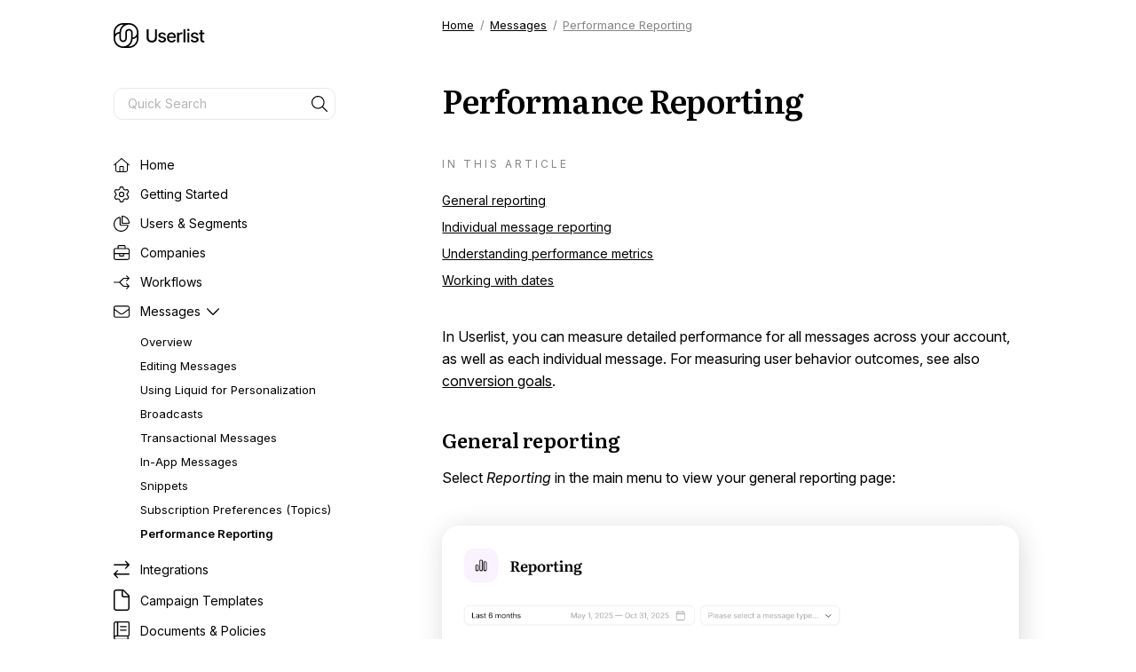

--- FILE ---
content_type: text/html; charset=UTF-8
request_url: https://userlist.com/docs/messages/performance-reporting/
body_size: 14593
content:
<!doctype html>
<html lang="en">
  <head>
    <meta charset="utf-8">

    <title>Performance Reporting</title>

    <meta http-equiv="x-ua-compatible" content="ie=edge">
    <meta name="viewport" content="width=device-width, initial-scale=1, shrink-to-fit=no">

    <meta name="robots" content="index, follow" />
    <meta name="description" content="Measure detailed performance for each individual message sent as a broadcast, in a campaign, or in a workflow." />

    <meta property="og:title" content="Performance Reporting" />
    <meta property="og:description" content="Measure detailed performance for each individual message sent as a broadcast, in a campaign, or in a workflow." />
    <meta property="og:url" content="https://userlist.com/docs/messages/performance-reporting/" />
    <meta property="og:locale" content="en" />
    <meta property="og:type" content="website" />
    <meta property="og:site_name" content="Userlist" />
    <meta property="og:image" content="https://userlist.com/images/social/docs/messages/performance-reporting/index-0bb59c70e.png" />
    <meta property="og:image:width" content="1200" />
    <meta property="og:image:height" content="630" />
    <meta property="og:logo" content="https://userlist.com/assets/logo.png" />

    <meta name="twitter:card" content="summary_large_image" />
    <meta name="twitter:site" content="@userlist" />
    <meta name="twitter:title" content="Performance Reporting" />
    <meta name="twitter:description" content="Measure detailed performance for each individual message sent as a broadcast, in a campaign, or in a workflow." />
    <meta name="twitter:image" content="https://userlist.com/images/social/docs/messages/performance-reporting/index-0bb59c70e.png" />

    <link rel="canonical" href="https://userlist.com/docs/messages/performance-reporting/" />
    <link rel="alternate" type="application/atom+xml" href="/feed.xml" title="All (Atom Feed)" />
    <link rel="alternate" type="application/atom+xml" href="/blog.xml" title="Blog (Atom Feed)" />

    <link rel="icon" type="image/png" href="/images/favicon.png" />
    <link rel="icon" href="/images/favicon.svg" sizes="any" type="image/svg+xml" />
    <link rel="icon" href="/images/favicon.svg" sizes="any" type="image/svg+xml" media="(prefers-color-scheme: dark)" />
    <link rel="apple-touch-icon" href="/images/icon-1024.png" />
    <link rel="dns-prefetch" href="//app.userlist.com" />

    <link href="/stylesheets/site.css" rel="stylesheet" />
    <script src="/javascripts/site.js"></script>

    
  </head>
  <body class="docs docs_messages docs_messages_performance-reporting docs_messages_performance-reporting_index documentation">
    <template data-name="Facebook Pixel" data-target="body">
  <!-- Facebook Pixel Code -->
  <script>
  !function(f,b,e,v,n,t,s)
  {if(f.fbq)return;n=f.fbq=function(){n.callMethod?
  n.callMethod.apply(n,arguments):n.queue.push(arguments)};
  if(!f._fbq)f._fbq=n;n.push=n;n.loaded=!0;n.version='2.0';
  n.queue=[];t=b.createElement(e);t.async=!0;
  t.src=v;s=b.getElementsByTagName(e)[0];
  s.parentNode.insertBefore(t,s)}(window, document,'script',
  'https://connect.facebook.net/en_US/fbevents.js');
  fbq('init', '611412159751671');
  fbq('track', 'PageView');
  </script>
  <noscript><img height="1" width="1" style="display:none" alt="Facebook Tracking Pixel"
  src="https://www.facebook.com/tr?id=611412159751671&ev=PageView&noscript=1"
  /></noscript>
  <!-- End Facebook Pixel Code -->
</template>

<template data-name="HelpScout" data-target="head">
  <script type="text/javascript">!function(e,t,n){function a(){var e=t.getElementsByTagName("script")[0],n=t.createElement("script");n.type="text/javascript",n.async=!0,n.src="https://beacon-v2.helpscout.net",e.parentNode.insertBefore(n,e)}if(e.Beacon=n=function(t,n,a){e.Beacon.readyQueue.push({method:t,options:n,data:a})},n.readyQueue=[],"complete"===t.readyState)return a();e.attachEvent?e.attachEvent("onload",a):e.addEventListener("load",a,!1)}(window,document,window.Beacon||function(){});
  </script><script type="text/javascript">window.Beacon('init', 'e5d21a74-7d99-4d15-9ce0-c89d151d5530')</script>
</template>

<script async src='https://r.wdfl.co/rw.js' data-rewardful='8078b9'></script>

<script src="https://analytics.ahrefs.com/analytics.js" data-key="JWfewz1EMdQ/JYbvV8brQw" async></script>

<script async src="https://www.googletagmanager.com/gtag/js?id=UA-108010175-1"></script>
<script>
  window.dataLayer = window.dataLayer || [];
  function gtag(){dataLayer.push(arguments);}
  gtag('js', new Date());

  gtag('config', 'UA-108010175-1', { 'anonymize_ip': true });

  document.addEventListener('click', function(event) {
    if(event.target.matches('[data-track=true], [data-track=true] *')) {
      gtag('event', 'click', {
        event_category: 'button',
        event_label: event.target.innerText,
        transport_type: 'beacon'
      });
    }
  });
</script>

<script type="text/javascript" async src="//l.getsitecontrol.com/y79852gw.js"></script>
<script src="https://js.hcaptcha.com/1/api.js" async defer></script>
<script>
  function submitFormWithCaptcha(token) {
    var field = Array.from(document.querySelectorAll('[name=h-captcha-response]')).find(function(field) { return field.value == token; });
    var form = field && field.form;

    form && form.reportValidity() && form.submit();
  }
</script>

      <header>
    <nav class="mobile">
      <div class="container">
        <div class="brand">
<a href="/">            <svg width="103" height="28" class="logo" role="img" title="Userlist Docs" alt="Userlist Docs"><use xlink:href="/images/logos.svg#logo-for-docs" /></svg>
</a>        </div>

        <ul>
          <li class="toggle" aria-label="Search" aria-haspopup="true" aria-controls="search-menu" aria-expanded="false">
            <div class="closed"><div class="icon icon-magnifying-glass"><svg xmlns="http://www.w3.org/2000/svg" viewBox="0 0 512 512" aria-hidden="true" focusable="true" role="presentation">
  <path d="M384 208A176 176 0 1 0 32 208a176 176 0 1 0 352 0zM343.3 366C307 397.2 259.7 416 208 416C93.1 416 0 322.9 0 208S93.1 0 208 0S416 93.1 416 208c0 51.7-18.8 99-50 135.3L507.3 484.7c6.2 6.2 6.2 16.4 0 22.6s-16.4 6.2-22.6 0L343.3 366z"/>
</svg></div></div>
            <div class="opened"><div class="icon icon-xmark"><svg xmlns="http://www.w3.org/2000/svg" viewBox="0 0 384 512" aria-hidden="true" focusable="true" role="presentation">
  <path d="M324.5 411.1c6.2 6.2 16.4 6.2 22.6 0s6.2-16.4 0-22.6L214.6 256 347.1 123.5c6.2-6.2 6.2-16.4 0-22.6s-16.4-6.2-22.6 0L192 233.4 59.6 100.9c-6.2-6.2-16.4-6.2-22.6 0s-6.2 16.4 0 22.6L169.4 256 36.9 388.5c-6.2 6.2-6.2 16.4 0 22.6s16.4 6.2 22.6 0L192 278.6 324.5 411.1z"/>
</svg></div></div>
          </li>

          <li class="toggle" aria-label="Navigation" aria-haspopup="true" aria-controls="mobile-menu" aria-expanded="false">
            <div class="closed"><div class="icon icon-bars"><svg xmlns="http://www.w3.org/2000/svg" viewBox="0 0 448 512" aria-hidden="true" focusable="true" role="presentation">
  <path d="M0 80c0-8.8 7.2-16 16-16l416 0c8.8 0 16 7.2 16 16s-7.2 16-16 16L16 96C7.2 96 0 88.8 0 80zM0 240c0-8.8 7.2-16 16-16l416 0c8.8 0 16 7.2 16 16s-7.2 16-16 16L16 256c-8.8 0-16-7.2-16-16zM448 400c0 8.8-7.2 16-16 16L16 416c-8.8 0-16-7.2-16-16s7.2-16 16-16l416 0c8.8 0 16 7.2 16 16z"/>
</svg></div></div>
            <div class="opened"><div class="icon icon-xmark"><svg xmlns="http://www.w3.org/2000/svg" viewBox="0 0 384 512" aria-hidden="true" focusable="true" role="presentation">
  <path d="M324.5 411.1c6.2 6.2 16.4 6.2 22.6 0s6.2-16.4 0-22.6L214.6 256 347.1 123.5c6.2-6.2 6.2-16.4 0-22.6s-16.4-6.2-22.6 0L192 233.4 59.6 100.9c-6.2-6.2-16.4-6.2-22.6 0s-6.2 16.4 0 22.6L169.4 256 36.9 388.5c-6.2 6.2-6.2 16.4 0 22.6s16.4 6.2 22.6 0L192 278.6 324.5 411.1z"/>
</svg></div></div>
          </li>
        </ul>
      </div>

      <div class="menu-container">
        <div class="menu" id="mobile-menu">
<ul class="navigation visible" id="docs-index-menu"><li><a href="/docs/">            <div class="icon icon-house"><svg xmlns="http://www.w3.org/2000/svg" viewBox="0 0 576 512" aria-hidden="true" focusable="true" role="presentation">
  <path d="M298.6 4c-6-5.3-15.1-5.3-21.2 0L5.4 244c-6.6 5.8-7.3 16-1.4 22.6s16 7.3 22.6 1.4L64 235l0 197c0 44.2 35.8 80 80 80l288 0c44.2 0 80-35.8 80-80l0-197 37.4 33c6.6 5.8 16.7 5.2 22.6-1.4s5.2-16.7-1.4-22.6L298.6 4zM96 432l0-225.3L288 37.3 480 206.7 480 432c0 26.5-21.5 48-48 48l-64 0 0-160c0-17.7-14.3-32-32-32l-96 0c-17.7 0-32 14.3-32 32l0 160-64 0c-26.5 0-48-21.5-48-48zm144 48l0-160 96 0 0 160-96 0z"/>
</svg></div> Home
</a></li><li><a href="/docs/getting-started/" aria-haspopup="true" aria-controls="docs-getting-started-index-menu">            <div class="icon icon-gear"><svg xmlns="http://www.w3.org/2000/svg" viewBox="0 0 512 512" aria-hidden="true" focusable="true" role="presentation">
  <path d="M223.3 37.8c.4-1.5 1.3-2.8 2.4-3.8c9.9-1.3 20-2 30.3-2s20.4 .7 30.3 2c1.1 1 1.9 2.3 2.4 3.8l13.7 47.7c3.5 12.1 12.2 21.1 22.5 26.1c7.6 3.6 14.8 7.8 21.7 12.5c9.4 6.5 21.7 9.5 33.9 6.5l48.2-12c1.5-.4 3-.3 4.4 .2c5.4 6.9 10.4 14.2 14.9 21.8l4.3 7.4c4.2 7.5 7.9 15.3 11.2 23.3c-.3 1.5-1 2.9-2.1 4L426.8 211c-8.7 9-12.2 21.1-11.3 32.5c.3 4.1 .5 8.3 .5 12.5s-.2 8.4-.5 12.5c-.9 11.4 2.6 23.5 11.3 32.5l34.5 35.7c1.1 1.1 1.8 2.5 2.1 4c-3.3 8-7 15.8-11.2 23.4l-4.2 7.3c-4.6 7.6-9.6 14.8-14.9 21.8c-1.4 .5-2.9 .5-4.4 .2l-48.2-12c-12.2-3-24.4 0-33.9 6.5c-6.9 4.7-14.1 8.9-21.7 12.5c-10.3 4.9-19.1 14-22.5 26.1l-13.7 47.7c-.4 1.5-1.3 2.8-2.4 3.8c-9.9 1.3-20 2-30.3 2s-20.4-.7-30.3-2c-1.1-1-1.9-2.3-2.4-3.8l-13.7-47.7c-3.5-12.1-12.2-21.1-22.5-26.1c-7.6-3.6-14.8-7.8-21.7-12.5c-9.4-6.5-21.7-9.5-33.9-6.5l-48.2 12c-1.5 .4-3 .3-4.4-.2c-5.4-7-10.4-14.2-15-21.8l-4.2-7.3c-4.2-7.5-7.9-15.3-11.2-23.4c.3-1.5 1-2.9 2.1-4L85.2 301c8.7-9 12.2-21.1 11.3-32.5c-.3-4.1-.5-8.3-.5-12.5s.2-8.4 .5-12.5c.9-11.4-2.6-23.5-11.3-32.5L50.7 175.2c-1.1-1.1-1.8-2.5-2.1-4c3.3-8 7-15.8 11.2-23.4l4.2-7.3c4.6-7.6 9.6-14.8 15-21.8c1.4-.5 2.9-.5 4.4-.2l48.2 12c12.2 3 24.4 0 33.9-6.5c6.9-4.7 14.1-8.9 21.7-12.5c10.3-4.9 19.1-14 22.5-26.1l13.7-47.7zM256 0c-13 0-25.9 1-38.4 2.9c-1.7 .3-3.4 .8-5 1.6c-9.5 4.9-16.9 13.6-20 24.5L178.9 76.7c-.6 2.2-2.5 4.5-5.6 6c-9.1 4.3-17.8 9.4-26 15c-2.8 1.9-5.8 2.4-8 1.8l-48.2-12C80.2 84.8 69 86.9 60 92.6c-1.5 .9-2.8 2.1-3.9 3.5C49 105 42.4 114.3 36.5 124.1l-.1 .3L32 132l-.1 .3c-5.4 9.8-10.2 19.9-14.3 30.4c-.6 1.6-1 3.3-1.1 5c-.5 10.8 3.3 21.6 11.2 29.8l34.5 35.7c1.6 1.7 2.7 4.4 2.4 7.8c-.4 5-.6 10-.6 15s.2 10.1 .6 15c.3 3.4-.8 6.2-2.4 7.8L27.7 314.6c-7.9 8.2-11.7 19-11.2 29.8c.1 1.7 .5 3.4 1.1 5c4.1 10.5 8.9 20.6 14.3 30.4l.1 .3 4.4 7.6 .1 .3c5.9 9.8 12.4 19.2 19.6 28.1c1.1 1.4 2.4 2.6 3.9 3.5c9 5.7 20.2 7.8 31.1 5.1l48.2-12c2.2-.6 5.2-.1 8 1.8c8.2 5.7 16.9 10.7 26 15c3.1 1.5 4.9 3.8 5.6 6L192.6 483c3.1 10.8 10.5 19.5 20 24.5c1.6 .8 3.2 1.4 5 1.6C230.1 511 243 512 256 512s25.9-1 38.4-2.9c1.7-.3 3.4-.8 5-1.6c9.5-4.9 16.9-13.6 20-24.5l13.7-47.7c.6-2.2 2.5-4.5 5.6-6c9.1-4.3 17.8-9.4 26-15c2.8-1.9 5.8-2.4 8-1.8l48.2 12c10.9 2.7 22.1 .7 31.1-5.1c1.5-.9 2.8-2.1 3.9-3.5c7.1-8.9 13.6-18.2 19.5-28l.2-.3L480 380l.1-.3c5.4-9.7 10.2-19.9 14.3-30.4c.6-1.6 1-3.3 1.1-5c.5-10.8-3.3-21.6-11.2-29.8l-34.5-35.7c-1.6-1.7-2.7-4.4-2.4-7.8c.4-5 .6-10 .6-15s-.2-10.1-.6-15c-.3-3.4 .8-6.2 2.4-7.8l34.5-35.7c7.9-8.2 11.7-19 11.2-29.8c-.1-1.7-.5-3.4-1.1-5c-4.1-10.5-8.9-20.6-14.3-30.4l-.1-.3-4.4-7.6-.2-.3c-5.9-9.8-12.4-19.2-19.5-28c-1.1-1.4-2.4-2.6-3.9-3.5c-9-5.7-20.2-7.8-31.1-5.1l-48.2 12c-2.2 .6-5.2 .1-8-1.8c-8.2-5.7-16.9-10.7-26-15c-3.1-1.5-4.9-3.8-5.6-6L319.4 29c-3.1-10.8-10.5-19.5-20-24.5c-1.6-.8-3.2-1.4-5-1.6C281.9 1 269 0 256 0zM200 256a56 56 0 1 1 112 0 56 56 0 1 1 -112 0zm144 0a88 88 0 1 0 -176 0 88 88 0 1 0 176 0z"/>
</svg></div> Getting Started
<div class="icon icon-angle-down"><svg xmlns="http://www.w3.org/2000/svg" viewBox="0 0 448 512" aria-hidden="true" focusable="true" role="presentation">
  <path d="M212.7 363.3c6.2 6.2 16.4 6.2 22.6 0l160-160c6.2-6.2 6.2-16.4 0-22.6s-16.4-6.2-22.6 0L224 329.4 75.3 180.7c-6.2-6.2-16.4-6.2-22.6 0s-6.2 16.4 0 22.6l160 160z"/>
</svg></div></a><ul class="navigation" id="docs-getting-started-index-menu"><li><a href="/docs/getting-started/">            <div class="icon icon-gear"><svg xmlns="http://www.w3.org/2000/svg" viewBox="0 0 512 512" aria-hidden="true" focusable="true" role="presentation">
  <path d="M223.3 37.8c.4-1.5 1.3-2.8 2.4-3.8c9.9-1.3 20-2 30.3-2s20.4 .7 30.3 2c1.1 1 1.9 2.3 2.4 3.8l13.7 47.7c3.5 12.1 12.2 21.1 22.5 26.1c7.6 3.6 14.8 7.8 21.7 12.5c9.4 6.5 21.7 9.5 33.9 6.5l48.2-12c1.5-.4 3-.3 4.4 .2c5.4 6.9 10.4 14.2 14.9 21.8l4.3 7.4c4.2 7.5 7.9 15.3 11.2 23.3c-.3 1.5-1 2.9-2.1 4L426.8 211c-8.7 9-12.2 21.1-11.3 32.5c.3 4.1 .5 8.3 .5 12.5s-.2 8.4-.5 12.5c-.9 11.4 2.6 23.5 11.3 32.5l34.5 35.7c1.1 1.1 1.8 2.5 2.1 4c-3.3 8-7 15.8-11.2 23.4l-4.2 7.3c-4.6 7.6-9.6 14.8-14.9 21.8c-1.4 .5-2.9 .5-4.4 .2l-48.2-12c-12.2-3-24.4 0-33.9 6.5c-6.9 4.7-14.1 8.9-21.7 12.5c-10.3 4.9-19.1 14-22.5 26.1l-13.7 47.7c-.4 1.5-1.3 2.8-2.4 3.8c-9.9 1.3-20 2-30.3 2s-20.4-.7-30.3-2c-1.1-1-1.9-2.3-2.4-3.8l-13.7-47.7c-3.5-12.1-12.2-21.1-22.5-26.1c-7.6-3.6-14.8-7.8-21.7-12.5c-9.4-6.5-21.7-9.5-33.9-6.5l-48.2 12c-1.5 .4-3 .3-4.4-.2c-5.4-7-10.4-14.2-15-21.8l-4.2-7.3c-4.2-7.5-7.9-15.3-11.2-23.4c.3-1.5 1-2.9 2.1-4L85.2 301c8.7-9 12.2-21.1 11.3-32.5c-.3-4.1-.5-8.3-.5-12.5s.2-8.4 .5-12.5c.9-11.4-2.6-23.5-11.3-32.5L50.7 175.2c-1.1-1.1-1.8-2.5-2.1-4c3.3-8 7-15.8 11.2-23.4l4.2-7.3c4.6-7.6 9.6-14.8 15-21.8c1.4-.5 2.9-.5 4.4-.2l48.2 12c12.2 3 24.4 0 33.9-6.5c6.9-4.7 14.1-8.9 21.7-12.5c10.3-4.9 19.1-14 22.5-26.1l13.7-47.7zM256 0c-13 0-25.9 1-38.4 2.9c-1.7 .3-3.4 .8-5 1.6c-9.5 4.9-16.9 13.6-20 24.5L178.9 76.7c-.6 2.2-2.5 4.5-5.6 6c-9.1 4.3-17.8 9.4-26 15c-2.8 1.9-5.8 2.4-8 1.8l-48.2-12C80.2 84.8 69 86.9 60 92.6c-1.5 .9-2.8 2.1-3.9 3.5C49 105 42.4 114.3 36.5 124.1l-.1 .3L32 132l-.1 .3c-5.4 9.8-10.2 19.9-14.3 30.4c-.6 1.6-1 3.3-1.1 5c-.5 10.8 3.3 21.6 11.2 29.8l34.5 35.7c1.6 1.7 2.7 4.4 2.4 7.8c-.4 5-.6 10-.6 15s.2 10.1 .6 15c.3 3.4-.8 6.2-2.4 7.8L27.7 314.6c-7.9 8.2-11.7 19-11.2 29.8c.1 1.7 .5 3.4 1.1 5c4.1 10.5 8.9 20.6 14.3 30.4l.1 .3 4.4 7.6 .1 .3c5.9 9.8 12.4 19.2 19.6 28.1c1.1 1.4 2.4 2.6 3.9 3.5c9 5.7 20.2 7.8 31.1 5.1l48.2-12c2.2-.6 5.2-.1 8 1.8c8.2 5.7 16.9 10.7 26 15c3.1 1.5 4.9 3.8 5.6 6L192.6 483c3.1 10.8 10.5 19.5 20 24.5c1.6 .8 3.2 1.4 5 1.6C230.1 511 243 512 256 512s25.9-1 38.4-2.9c1.7-.3 3.4-.8 5-1.6c9.5-4.9 16.9-13.6 20-24.5l13.7-47.7c.6-2.2 2.5-4.5 5.6-6c9.1-4.3 17.8-9.4 26-15c2.8-1.9 5.8-2.4 8-1.8l48.2 12c10.9 2.7 22.1 .7 31.1-5.1c1.5-.9 2.8-2.1 3.9-3.5c7.1-8.9 13.6-18.2 19.5-28l.2-.3L480 380l.1-.3c5.4-9.7 10.2-19.9 14.3-30.4c.6-1.6 1-3.3 1.1-5c.5-10.8-3.3-21.6-11.2-29.8l-34.5-35.7c-1.6-1.7-2.7-4.4-2.4-7.8c.4-5 .6-10 .6-15s-.2-10.1-.6-15c-.3-3.4 .8-6.2 2.4-7.8l34.5-35.7c7.9-8.2 11.7-19 11.2-29.8c-.1-1.7-.5-3.4-1.1-5c-4.1-10.5-8.9-20.6-14.3-30.4l-.1-.3-4.4-7.6-.2-.3c-5.9-9.8-12.4-19.2-19.5-28c-1.1-1.4-2.4-2.6-3.9-3.5c-9-5.7-20.2-7.8-31.1-5.1l-48.2 12c-2.2 .6-5.2 .1-8-1.8c-8.2-5.7-16.9-10.7-26-15c-3.1-1.5-4.9-3.8-5.6-6L319.4 29c-3.1-10.8-10.5-19.5-20-24.5c-1.6-.8-3.2-1.4-5-1.6C281.9 1 269 0 256 0zM200 256a56 56 0 1 1 112 0 56 56 0 1 1 -112 0zm144 0a88 88 0 1 0 -176 0 88 88 0 1 0 176 0z"/>
</svg></div> Quick Start Guide
</a></li><li><a href="/docs/getting-started/sending-domains/">             Email Settings and Sending Domains
</a></li><li><a href="/docs/getting-started/deliverability/">             Email Deliverability
</a></li><li><a href="/docs/getting-started/test-accounts/">             Test Accounts
</a></li><li><a href="/docs/getting-started/good-fit/">             Is Userlist a Good Fit?
</a></li><li><a href="/docs/getting-started/credit-card/">             Why We Require a Credit Card
</a></li><li><a href="/docs/getting-started/multiple-products/">             Using Userlist for Multiple Products
</a></li><li><a href="/docs/getting-started/multiple-languages/">             Using Multiple Languages (Localization)
</a></li><li><a href="/docs/getting-started/start-simple/">             Start Simple
</a></li><li><a href="/docs/getting-started/worksheets/">             Planning Worksheets (Free Download)
</a></li></ul></li><li><a href="/docs/managing-users/" aria-haspopup="true" aria-controls="docs-managing-users-index-menu">            <div class="icon icon-chart-pie-simple"><svg xmlns="http://www.w3.org/2000/svg" viewBox="0 0 512 512" aria-hidden="true" focusable="true" role="presentation">
  <path d="M256 17.7l0 9.4L256 240c0 8.8 7.2 16 16 16l222.3 0c9.6 0 17.7-7.4 17.7-17.1C512 107 405 0 273.1 0C263.4 0 256 8.1 256 17.7zm32 14.8C390.4 39.8 472.2 121.6 479.5 224L288 224l0-191.5zM192 288c0 17.7 14.3 32 32 32l218.4 0C420.8 411.7 338.3 480 240 480C125.1 480 32 386.9 32 272c0-98.3 68.3-180.8 160-202.4L192 288zM224 66.7c0-18.5-15.7-33.3-33.8-29.5C81.5 60.1 0 156.5 0 272C0 404.6 107.5 512 240 512c115.5 0 211.9-81.5 234.8-190.2c3.8-18.1-11-33.8-29.5-33.8L256 288l-32 0 0-32 0-189.3z"/>
</svg></div> Users & Segments
<div class="icon icon-angle-down"><svg xmlns="http://www.w3.org/2000/svg" viewBox="0 0 448 512" aria-hidden="true" focusable="true" role="presentation">
  <path d="M212.7 363.3c6.2 6.2 16.4 6.2 22.6 0l160-160c6.2-6.2 6.2-16.4 0-22.6s-16.4-6.2-22.6 0L224 329.4 75.3 180.7c-6.2-6.2-16.4-6.2-22.6 0s-6.2 16.4 0 22.6l160 160z"/>
</svg></div></a><ul class="navigation" id="docs-managing-users-index-menu"><li><a href="/docs/managing-users/">            <div class="icon icon-chart-pie-simple"><svg xmlns="http://www.w3.org/2000/svg" viewBox="0 0 512 512" aria-hidden="true" focusable="true" role="presentation">
  <path d="M256 17.7l0 9.4L256 240c0 8.8 7.2 16 16 16l222.3 0c9.6 0 17.7-7.4 17.7-17.1C512 107 405 0 273.1 0C263.4 0 256 8.1 256 17.7zm32 14.8C390.4 39.8 472.2 121.6 479.5 224L288 224l0-191.5zM192 288c0 17.7 14.3 32 32 32l218.4 0C420.8 411.7 338.3 480 240 480C125.1 480 32 386.9 32 272c0-98.3 68.3-180.8 160-202.4L192 288zM224 66.7c0-18.5-15.7-33.3-33.8-29.5C81.5 60.1 0 156.5 0 272C0 404.6 107.5 512 240 512c115.5 0 211.9-81.5 234.8-190.2c3.8-18.1-11-33.8-29.5-33.8L256 288l-32 0 0-32 0-189.3z"/>
</svg></div> Managing Users
</a></li><li><a href="/docs/managing-users/segments/">             Segments
</a></li><li><a href="/docs/managing-users/forms/">             Forms
</a></li><li><a href="/docs/managing-users/importing-data/">             Importing Data
</a></li><li><a href="/docs/managing-users/exporting-data/">             Exporting Data
</a></li><li><a href="/docs/managing-users/leads-vs-customers/">             Leads vs Customers
</a></li><li><a href="/docs/managing-users/deleting-users/">             Deleting Users
</a></li><li><a href="/docs/managing-users/migrate-email-list/">             How to Migrate Your Marketing Email List
</a></li></ul></li><li><a href="/docs/company-accounts/" aria-haspopup="true" aria-controls="docs-company-accounts-index-menu">            <div class="icon icon-briefcase"><svg xmlns="http://www.w3.org/2000/svg" viewBox="0 0 512 512" aria-hidden="true" focusable="true" role="presentation">
  <path d="M160 48l0 48 192 0 0-48c0-8.8-7.2-16-16-16L176 32c-8.8 0-16 7.2-16 16zM128 96l0-48c0-26.5 21.5-48 48-48L336 0c26.5 0 48 21.5 48 48l0 48 64 0c35.3 0 64 28.7 64 64l0 256c0 35.3-28.7 64-64 64L64 480c-35.3 0-64-28.7-64-64L0 160c0-35.3 28.7-64 64-64l64 0zm240 32l-224 0-80 0c-17.7 0-32 14.3-32 32l0 96 144 0 32 0 96 0 32 0 144 0 0-96c0-17.7-14.3-32-32-32l-80 0zM480 288l-144 0 0 48c0 17.7-14.3 32-32 32l-96 0c-17.7 0-32-14.3-32-32l0-48L32 288l0 128c0 17.7 14.3 32 32 32l384 0c17.7 0 32-14.3 32-32l0-128zm-272 0l0 48 96 0 0-48-96 0z"/>
</svg></div> Companies
<div class="icon icon-angle-down"><svg xmlns="http://www.w3.org/2000/svg" viewBox="0 0 448 512" aria-hidden="true" focusable="true" role="presentation">
  <path d="M212.7 363.3c6.2 6.2 16.4 6.2 22.6 0l160-160c6.2-6.2 6.2-16.4 0-22.6s-16.4-6.2-22.6 0L224 329.4 75.3 180.7c-6.2-6.2-16.4-6.2-22.6 0s-6.2 16.4 0 22.6l160 160z"/>
</svg></div></a><ul class="navigation" id="docs-company-accounts-index-menu"><li><a href="/docs/company-accounts/">            <div class="icon icon-briefcase"><svg xmlns="http://www.w3.org/2000/svg" viewBox="0 0 512 512" aria-hidden="true" focusable="true" role="presentation">
  <path d="M160 48l0 48 192 0 0-48c0-8.8-7.2-16-16-16L176 32c-8.8 0-16 7.2-16 16zM128 96l0-48c0-26.5 21.5-48 48-48L336 0c26.5 0 48 21.5 48 48l0 48 64 0c35.3 0 64 28.7 64 64l0 256c0 35.3-28.7 64-64 64L64 480c-35.3 0-64-28.7-64-64L0 160c0-35.3 28.7-64 64-64l64 0zm240 32l-224 0-80 0c-17.7 0-32 14.3-32 32l0 96 144 0 32 0 96 0 32 0 144 0 0-96c0-17.7-14.3-32-32-32l-80 0zM480 288l-144 0 0 48c0 17.7-14.3 32-32 32l-96 0c-17.7 0-32-14.3-32-32l0-48L32 288l0 128c0 17.7 14.3 32 32 32l384 0c17.7 0 32-14.3 32-32l0-128zm-272 0l0 48 96 0 0-48-96 0z"/>
</svg></div> Getting Started
</a></li><li><a href="/docs/company-accounts/segments/">             Company Segments
</a></li></ul></li><li><a href="/docs/workflows/" aria-haspopup="true" aria-controls="docs-workflows-index-menu">            <div class="icon icon-split"><svg xmlns="http://www.w3.org/2000/svg" viewBox="0 0 512 512" aria-hidden="true" focusable="true" role="presentation">
  <path d="M404.7 36.7c6.2-6.2 16.4-6.2 22.6 0l80 80c6.2 6.2 6.2 16.4 0 22.6l-80 80c-6.2 6.2-16.4 6.2-22.6 0s-6.2-16.4 0-22.6L457.4 144 400 144l-60.1 0c-8.5 0-16.6 3.4-22.6 9.4L214.6 256 317.3 358.6c6 6 14.1 9.4 22.6 9.4l60.1 0 57.4 0-52.7-52.7c-6.2-6.2-6.2-16.4 0-22.6s16.4-6.2 22.6 0l80 80c6.2 6.2 6.2 16.4 0 22.6l-80 80c-6.2 6.2-16.4 6.2-22.6 0s-6.2-16.4 0-22.6L457.4 400 400 400l-60.1 0c-17 0-33.3-6.7-45.3-18.7L190.1 276.7c-3-3-7.1-4.7-11.3-4.7L48 272l-32 0c-8.8 0-16-7.2-16-16s7.2-16 16-16l32 0 130.7 0c4.2 0 8.3-1.7 11.3-4.7L294.6 130.7c12-12 28.3-18.7 45.3-18.7l60.1 0 57.4 0L404.7 59.3c-6.2-6.2-6.2-16.4 0-22.6z"/>
</svg></div> Workflows
<div class="icon icon-angle-down"><svg xmlns="http://www.w3.org/2000/svg" viewBox="0 0 448 512" aria-hidden="true" focusable="true" role="presentation">
  <path d="M212.7 363.3c6.2 6.2 16.4 6.2 22.6 0l160-160c6.2-6.2 6.2-16.4 0-22.6s-16.4-6.2-22.6 0L224 329.4 75.3 180.7c-6.2-6.2-16.4-6.2-22.6 0s-6.2 16.4 0 22.6l160 160z"/>
</svg></div></a><ul class="navigation" id="docs-workflows-index-menu"><li><a href="/docs/workflows/">            <div class="icon icon-split"><svg xmlns="http://www.w3.org/2000/svg" viewBox="0 0 512 512" aria-hidden="true" focusable="true" role="presentation">
  <path d="M404.7 36.7c6.2-6.2 16.4-6.2 22.6 0l80 80c6.2 6.2 6.2 16.4 0 22.6l-80 80c-6.2 6.2-16.4 6.2-22.6 0s-6.2-16.4 0-22.6L457.4 144 400 144l-60.1 0c-8.5 0-16.6 3.4-22.6 9.4L214.6 256 317.3 358.6c6 6 14.1 9.4 22.6 9.4l60.1 0 57.4 0-52.7-52.7c-6.2-6.2-6.2-16.4 0-22.6s16.4-6.2 22.6 0l80 80c6.2 6.2 6.2 16.4 0 22.6l-80 80c-6.2 6.2-16.4 6.2-22.6 0s-6.2-16.4 0-22.6L457.4 400 400 400l-60.1 0c-17 0-33.3-6.7-45.3-18.7L190.1 276.7c-3-3-7.1-4.7-11.3-4.7L48 272l-32 0c-8.8 0-16-7.2-16-16s7.2-16 16-16l32 0 130.7 0c4.2 0 8.3-1.7 11.3-4.7L294.6 130.7c12-12 28.3-18.7 45.3-18.7l60.1 0 57.4 0L404.7 59.3c-6.2-6.2-6.2-16.4 0-22.6z"/>
</svg></div> Getting Started
</a></li><li><a href="/docs/workflows/triggers/">             Triggers
</a></li><li><a href="/docs/workflows/nodes/">             Using Different Node Types
</a></li><li><a href="/docs/workflows/ab-test/">             Running an A/B Test
</a></li><li><a href="/docs/workflows/customizing-workflows/">             Customizing Your Workflows
</a></li><li><a href="/docs/workflows/conversion-goals/">             Conversion Goals
</a></li><li><a href="/docs/workflows/faq/">             Frequently Asked Questions
</a></li></ul></li><li><a href="/docs/messages/" aria-haspopup="true" aria-controls="docs-messages-index-menu" aria-expanded="true">            <div class="icon icon-envelope"><svg xmlns="http://www.w3.org/2000/svg" viewBox="0 0 512 512" aria-hidden="true" focusable="true" role="presentation">
  <path d="M64 96c-17.7 0-32 14.3-32 32l0 39.9L227.6 311.3c16.9 12.4 39.9 12.4 56.8 0L480 167.9l0-39.9c0-17.7-14.3-32-32-32L64 96zM32 207.6L32 384c0 17.7 14.3 32 32 32l384 0c17.7 0 32-14.3 32-32l0-176.4L303.3 337.1c-28.2 20.6-66.5 20.6-94.6 0L32 207.6zM0 128C0 92.7 28.7 64 64 64l384 0c35.3 0 64 28.7 64 64l0 256c0 35.3-28.7 64-64 64L64 448c-35.3 0-64-28.7-64-64L0 128z"/>
</svg></div> Messages
<div class="icon icon-angle-down"><svg xmlns="http://www.w3.org/2000/svg" viewBox="0 0 448 512" aria-hidden="true" focusable="true" role="presentation">
  <path d="M212.7 363.3c6.2 6.2 16.4 6.2 22.6 0l160-160c6.2-6.2 6.2-16.4 0-22.6s-16.4-6.2-22.6 0L224 329.4 75.3 180.7c-6.2-6.2-16.4-6.2-22.6 0s-6.2 16.4 0 22.6l160 160z"/>
</svg></div></a><ul class="navigation visible" id="docs-messages-index-menu"><li><a href="/docs/messages/">            <div class="icon icon-envelope"><svg xmlns="http://www.w3.org/2000/svg" viewBox="0 0 512 512" aria-hidden="true" focusable="true" role="presentation">
  <path d="M64 96c-17.7 0-32 14.3-32 32l0 39.9L227.6 311.3c16.9 12.4 39.9 12.4 56.8 0L480 167.9l0-39.9c0-17.7-14.3-32-32-32L64 96zM32 207.6L32 384c0 17.7 14.3 32 32 32l384 0c17.7 0 32-14.3 32-32l0-176.4L303.3 337.1c-28.2 20.6-66.5 20.6-94.6 0L32 207.6zM0 128C0 92.7 28.7 64 64 64l384 0c35.3 0 64 28.7 64 64l0 256c0 35.3-28.7 64-64 64L64 448c-35.3 0-64-28.7-64-64L0 128z"/>
</svg></div> Overview
</a></li><li><a href="/docs/messages/editing-messages/">             Editing Messages
</a></li><li><a href="/docs/messages/liquid/">             Using Liquid for Personalization
</a></li><li><a href="/docs/messages/broadcasts/">             Broadcasts
</a></li><li><a href="/docs/messages/transactional/">             Transactional Messages
</a></li><li><a href="/docs/messages/in-app-messages/">             In-App Messages
</a></li><li><a href="/docs/messages/snippets/">             Snippets
</a></li><li><a href="/docs/messages/subscription-preferences/">             Subscription Preferences (Topics)
</a></li><li><a href="/docs/messages/performance-reporting/" aria-current="page">             Performance Reporting
</a></li></ul></li><li><a href="/docs/integrations/" aria-haspopup="true" aria-controls="docs-integrations-index-menu">            <div class="icon icon-arrow-right-arrow-left"><svg xmlns="http://www.w3.org/2000/svg" viewBox="0 0 448 512" aria-hidden="true" focusable="true" role="presentation">
  <path d="M443.3 139.3c6.2-6.2 6.2-16.4 0-22.6l-96-96c-6.2-6.2-16.4-6.2-22.6 0s-6.2 16.4 0 22.6L393.4 112 16 112c-8.8 0-16 7.2-16 16s7.2 16 16 16l377.4 0-68.7 68.7c-6.2 6.2-6.2 16.4 0 22.6s16.4 6.2 22.6 0l96-96zm-342.6 352c6.2 6.2 16.4 6.2 22.6 0s6.2-16.4 0-22.6L54.6 400 432 400c8.8 0 16-7.2 16-16s-7.2-16-16-16L54.6 368l68.7-68.7c6.2-6.2 6.2-16.4 0-22.6s-16.4-6.2-22.6 0l-96 96c-6.2 6.2-6.2 16.4 0 22.6l96 96z"/>
</svg></div> Integrations
<div class="icon icon-angle-down"><svg xmlns="http://www.w3.org/2000/svg" viewBox="0 0 448 512" aria-hidden="true" focusable="true" role="presentation">
  <path d="M212.7 363.3c6.2 6.2 16.4 6.2 22.6 0l160-160c6.2-6.2 6.2-16.4 0-22.6s-16.4-6.2-22.6 0L224 329.4 75.3 180.7c-6.2-6.2-16.4-6.2-22.6 0s-6.2 16.4 0 22.6l160 160z"/>
</svg></div></a><ul class="navigation" id="docs-integrations-index-menu"><li><a href="/docs/integrations/">            <div class="icon icon-arrow-right-arrow-left"><svg xmlns="http://www.w3.org/2000/svg" viewBox="0 0 448 512" aria-hidden="true" focusable="true" role="presentation">
  <path d="M443.3 139.3c6.2-6.2 6.2-16.4 0-22.6l-96-96c-6.2-6.2-16.4-6.2-22.6 0s-6.2 16.4 0 22.6L393.4 112 16 112c-8.8 0-16 7.2-16 16s7.2 16 16 16l377.4 0-68.7 68.7c-6.2 6.2-6.2 16.4 0 22.6s16.4 6.2 22.6 0l96-96zm-342.6 352c6.2 6.2 16.4 6.2 22.6 0s6.2-16.4 0-22.6L54.6 400 432 400c8.8 0 16-7.2 16-16s-7.2-16-16-16L54.6 368l68.7-68.7c6.2-6.2 6.2-16.4 0-22.6s-16.4-6.2-22.6 0l-96 96c-6.2 6.2-6.2 16.4 0 22.6l96 96z"/>
</svg></div> Overview
</a></li><li><a href="/docs/integrations/ruby/">             Ruby
</a></li><li><a href="/docs/integrations/ruby-on-rails/">             Ruby on Rails
</a></li><li><a href="/docs/integrations/javascript/">             JavaScript
</a></li><li><a href="/docs/integrations/php/">             PHP
</a></li><li><a href="/docs/integrations/python/">             Python
</a></li><li><a href="/docs/integrations/segment/">             Segment
</a></li><li><a href="/docs/integrations/rudderstack/">             RudderStack
</a></li><li><a href="/docs/integrations/mixpanel/">             Mixpanel
</a></li><li><a href="/docs/integrations/amplitude/">             Amplitude
</a></li><li><a href="/docs/integrations/webhooks/">             Webhooks
</a></li><li><a href="/docs/integrations/heap/">             Heap
</a></li><li><a href="/docs/integrations/rewardful/">             Rewardful
</a></li><li><a href="/docs/integrations/help-scout/">             Help Scout
</a></li><li><a href="/docs/integrations/plain/">             Plain
</a></li><li><a href="/docs/integrations/posthog/">             PostHog
</a></li><li><a href="/docs/integrations/savvycal/">             SavvyCal
</a></li><li><a href="/docs/integrations/rightmessage/">             RightMessage
</a></li><li><a href="/docs/integrations/refiner/">             Refiner
</a></li><li><a href="/docs/integrations/turnstile/">             Turnstile
</a></li><li><a href="/docs/integrations/hcaptcha/">             hCaptcha
</a></li><li><a href="/docs/integrations/recaptcha/">             reCaptcha
</a></li><li><a href="/docs/integrations/make/">             Make
</a></li><li><a href="/docs/integrations/zapier/">            <div class="icon icon-asterisk"><svg xmlns="http://www.w3.org/2000/svg" viewBox="0 0 384 512" aria-hidden="true" focusable="true" role="presentation">
  <path d="M192 32c8.8 0 16 7.2 16 16l0 178.9 151.4-96.4c7.5-4.7 17.3-2.5 22.1 4.9s2.5 17.3-4.9 22.1L221.8 256l154.8 98.5c7.5 4.7 9.7 14.6 4.9 22.1s-14.6 9.7-22.1 4.9L208 285.1 208 464c0 8.8-7.2 16-16 16s-16-7.2-16-16l0-178.9L24.6 381.5c-7.5 4.7-17.3 2.5-22.1-4.9s-2.5-17.3 4.9-22.1L162.2 256 7.4 157.5c-7.5-4.7-9.7-14.6-4.9-22.1s14.6-9.7 22.1-4.9L176 226.9 176 48c0-8.8 7.2-16 16-16z"/>
</svg></div> Zapier
</a></li></ul></li><li><a href="/docs/campaign-templates/" aria-haspopup="true" aria-controls="docs-campaign-templates-index-menu">            <div class="icon icon-file"><svg xmlns="http://www.w3.org/2000/svg" viewBox="0 0 384 512" aria-hidden="true" focusable="true" role="presentation">
  <path d="M352 448l0-256-112 0c-26.5 0-48-21.5-48-48l0-112L64 32C46.3 32 32 46.3 32 64l0 384c0 17.7 14.3 32 32 32l256 0c17.7 0 32-14.3 32-32zm-.5-288c-.7-2.8-2.1-5.4-4.2-7.4L231.4 36.7c-2.1-2.1-4.6-3.5-7.4-4.2L224 144c0 8.8 7.2 16 16 16l111.5 0zM0 64C0 28.7 28.7 0 64 0L220.1 0c12.7 0 24.9 5.1 33.9 14.1L369.9 129.9c9 9 14.1 21.2 14.1 33.9L384 448c0 35.3-28.7 64-64 64L64 512c-35.3 0-64-28.7-64-64L0 64z"/>
</svg></div> Campaign Templates
<div class="icon icon-angle-down"><svg xmlns="http://www.w3.org/2000/svg" viewBox="0 0 448 512" aria-hidden="true" focusable="true" role="presentation">
  <path d="M212.7 363.3c6.2 6.2 16.4 6.2 22.6 0l160-160c6.2-6.2 6.2-16.4 0-22.6s-16.4-6.2-22.6 0L224 329.4 75.3 180.7c-6.2-6.2-16.4-6.2-22.6 0s-6.2 16.4 0 22.6l160 160z"/>
</svg></div></a><ul class="navigation" id="docs-campaign-templates-index-menu"><li><a href="/docs/campaign-templates/">            <div class="icon icon-file"><svg xmlns="http://www.w3.org/2000/svg" viewBox="0 0 384 512" aria-hidden="true" focusable="true" role="presentation">
  <path d="M352 448l0-256-112 0c-26.5 0-48-21.5-48-48l0-112L64 32C46.3 32 32 46.3 32 64l0 384c0 17.7 14.3 32 32 32l256 0c17.7 0 32-14.3 32-32zm-.5-288c-.7-2.8-2.1-5.4-4.2-7.4L231.4 36.7c-2.1-2.1-4.6-3.5-7.4-4.2L224 144c0 8.8 7.2 16 16 16l111.5 0zM0 64C0 28.7 28.7 0 64 0L220.1 0c12.7 0 24.9 5.1 33.9 14.1L369.9 129.9c9 9 14.1 21.2 14.1 33.9L384 448c0 35.3-28.7 64-64 64L64 512c-35.3 0-64-28.7-64-64L0 64z"/>
</svg></div> Overview
</a></li><li><a href="/docs/campaign-templates/onboarding/">            <div class="icon icon-list"><svg xmlns="http://www.w3.org/2000/svg" viewBox="0 0 512 512" aria-hidden="true" focusable="true" role="presentation">
  <path d="M48 112l0-32 32 0 0 32-32 0zM16 72l0 48c0 13.3 10.7 24 24 24l48 0c13.3 0 24-10.7 24-24l0-48c0-13.3-10.7-24-24-24L40 48C26.7 48 16 58.7 16 72zm160 8c-8.8 0-16 7.2-16 16s7.2 16 16 16l320 0c8.8 0 16-7.2 16-16s-7.2-16-16-16L176 80zm0 160c-8.8 0-16 7.2-16 16s7.2 16 16 16l320 0c8.8 0 16-7.2 16-16s-7.2-16-16-16l-320 0zm0 160c-8.8 0-16 7.2-16 16s7.2 16 16 16l320 0c8.8 0 16-7.2 16-16s-7.2-16-16-16l-320 0zM48 240l32 0 0 32-32 0 0-32zm-8-32c-13.3 0-24 10.7-24 24l0 48c0 13.3 10.7 24 24 24l48 0c13.3 0 24-10.7 24-24l0-48c0-13.3-10.7-24-24-24l-48 0zm8 224l0-32 32 0 0 32-32 0zM16 392l0 48c0 13.3 10.7 24 24 24l48 0c13.3 0 24-10.7 24-24l0-48c0-13.3-10.7-24-24-24l-48 0c-13.3 0-24 10.7-24 24z"/>
</svg></div> Basic Onboarding
</a></li><li><a href="/docs/campaign-templates/upgrade-to-paid/">            <div class="icon icon-cart-shopping"><svg xmlns="http://www.w3.org/2000/svg" viewBox="0 0 576 512" aria-hidden="true" focusable="true" role="presentation">
  <path d="M16 0C7.2 0 0 7.2 0 16s7.2 16 16 16l37.9 0c7.6 0 14.2 5.3 15.7 12.8l58.9 288c6.1 29.8 32.3 51.2 62.7 51.2L496 384c8.8 0 16-7.2 16-16s-7.2-16-16-16l-304.8 0c-15.2 0-28.3-10.7-31.4-25.6L152 288l314.6 0c29.4 0 55-20 62.1-48.5L570.6 71.8c5-20.2-10.2-39.8-31-39.8L99.1 32C92.5 13 74.4 0 53.9 0L16 0zm90.1 64l433.4 0L497.6 231.8C494 246 481.2 256 466.5 256l-321.1 0L106.1 64zM168 456a24 24 0 1 1 48 0 24 24 0 1 1 -48 0zm80 0a56 56 0 1 0 -112 0 56 56 0 1 0 112 0zm200-24a24 24 0 1 1 0 48 24 24 0 1 1 0-48zm0 80a56 56 0 1 0 0-112 56 56 0 1 0 0 112z"/>
</svg></div> Upgrade to Paid
</a></li><li><a href="/docs/campaign-templates/newly-upgraded/">            <div class="icon icon-seedling"><svg xmlns="http://www.w3.org/2000/svg" viewBox="0 0 512 512" aria-hidden="true" focusable="true" role="presentation">
  <path d="M480 32c0 95.3-69.4 174.4-160.5 189.4c2.7 10.2 4.7 20.7 6.1 31.4C431.4 234.9 512 142.9 512 32c0-17.7-14.3-32-32-32L448 0C367 0 296 43 256.6 107.5c7.8 8.3 15.1 17.2 21.8 26.4C310.7 73.3 374.5 32 448 32l32 0zM64 96c106 0 192 86 192 192l-32 0C118 288 32 202 32 96l32 0zM32 64C14.3 64 0 78.3 0 96C0 219.7 100.3 320 224 320l32 0 0 176c0 8.8 7.2 16 16 16s16-7.2 16-16l0-176 0-16 0-16C288 164.3 187.7 64 64 64L32 64z"/>
</svg></div> Newly Upgraded
</a></li><li><a href="/docs/campaign-templates/switch-to-annual/">            <div class="icon icon-calendar-check"><svg xmlns="http://www.w3.org/2000/svg" viewBox="0 0 448 512" aria-hidden="true" focusable="true" role="presentation">
  <path d="M128 16c0-8.8-7.2-16-16-16s-16 7.2-16 16l0 48L64 64C28.7 64 0 92.7 0 128l0 32 0 32L0 448c0 35.3 28.7 64 64 64l320 0c35.3 0 64-28.7 64-64l0-256 0-32 0-32c0-35.3-28.7-64-64-64l-32 0 0-48c0-8.8-7.2-16-16-16s-16 7.2-16 16l0 48L128 64l0-48zM32 192l384 0 0 256c0 17.7-14.3 32-32 32L64 480c-17.7 0-32-14.3-32-32l0-256zM64 96l320 0c17.7 0 32 14.3 32 32l0 32L32 160l0-32c0-17.7 14.3-32 32-32zM331.3 283.3c6.2-6.2 6.2-16.4 0-22.6s-16.4-6.2-22.6 0L208 361.4l-52.7-52.7c-6.2-6.2-16.4-6.2-22.6 0s-6.2 16.4 0 22.6l64 64c6.2 6.2 16.4 6.2 22.6 0l112-112z"/>
</svg></div> Switch to Annual Billing
</a></li><li><a href="/docs/campaign-templates/review/">            <div class="icon icon-pencil"><svg xmlns="http://www.w3.org/2000/svg" viewBox="0 0 512 512" aria-hidden="true" focusable="true" role="presentation">
  <path d="M395.8 39.6c9.4-9.4 24.6-9.4 33.9 0l42.6 42.6c9.4 9.4 9.4 24.6 0 33.9L417.6 171 341 94.4l54.8-54.8zM318.4 117L395 193.6l-219 219 0-12.6c0-8.8-7.2-16-16-16l-32 0 0-32c0-8.8-7.2-16-16-16l-12.6 0 219-219zM66.9 379.5c1.2-4 2.7-7.9 4.7-11.5L96 368l0 32c0 8.8 7.2 16 16 16l32 0 0 24.4c-3.7 1.9-7.5 3.5-11.6 4.7L39.6 472.4l27.3-92.8zM452.4 17c-21.9-21.9-57.3-21.9-79.2 0L60.4 329.7c-11.4 11.4-19.7 25.4-24.2 40.8L.7 491.5c-1.7 5.6-.1 11.7 4 15.8s10.2 5.7 15.8 4l121-35.6c15.4-4.5 29.4-12.9 40.8-24.2L495 138.8c21.9-21.9 21.9-57.3 0-79.2L452.4 17zM331.3 202.7c6.2-6.2 6.2-16.4 0-22.6s-16.4-6.2-22.6 0l-128 128c-6.2 6.2-6.2 16.4 0 22.6s16.4 6.2 22.6 0l128-128z"/>
</svg></div> Ask for a Review
</a></li><li><a href="/docs/campaign-templates/offer-support/">            <div class="icon icon-user-headset"><svg xmlns="http://www.w3.org/2000/svg" viewBox="0 0 448 512" aria-hidden="true" focusable="true" role="presentation">
  <path d="M224 32C135.6 32 64 103.6 64 192l0 16c0 8.8-7.2 16-16 16s-16-7.2-16-16l0-16C32 86 118 0 224 0S416 86 416 192l0 16c0 61.9-50.1 112-112 112l-64 0-16 0-16 0c-17.7 0-32-14.3-32-32s14.3-32 32-32l32 0c17.7 0 32 14.3 32 32l32 0c44.2 0 80-35.8 80-80l0-16c0-88.4-71.6-160-160-160zm0 32c70.7 0 128 57.3 128 128c0 13.9-2.2 27.3-6.3 39.8C337.4 246.3 321.8 256 304 256l-8.4 0c15.2-17 24.4-39.4 24.4-64c0-53-43-96-96-96s-96 43-96 96c0 24.6 9.3 47.1 24.5 64.1c-5.4 9.4-8.5 20.3-8.5 31.9c0 1.4 0 2.7 .1 4C114.8 268.6 96 232.5 96 192c0-70.7 57.3-128 128-128zM208 352l16 0 16 0 64 0 9.6 0C387.8 352 448 412.2 448 486.4c0 14.1-11.5 25.6-25.6 25.6L25.6 512C11.5 512 0 500.5 0 486.4C0 412.2 60.2 352 134.4 352l73.6 0zm105.6 32l-179.2 0C80 384 35.5 426.4 32.2 480l383.6 0c-3.3-53.6-47.8-96-102.2-96z"/>
</svg></div> Offer Support Proactively
</a></li><li><a href="/docs/campaign-templates/nps-survey/">            <div class="icon icon-star"><svg xmlns="http://www.w3.org/2000/svg" viewBox="0 0 576 512" aria-hidden="true" focusable="true" role="presentation">
  <path d="M226.5 168.8L287.9 42.3l61.4 126.5c4.6 9.5 13.6 16.1 24.1 17.7l137.4 20.3-99.8 98.8c-7.4 7.3-10.8 17.8-9 28.1l23.5 139.5L303 407.7c-9.4-5-20.7-5-30.2 0L150.2 473.2l23.5-139.5c1.7-10.3-1.6-20.7-9-28.1L65 206.8l137.4-20.3c10.5-1.5 19.5-8.2 24.1-17.7zM424.9 509.1c8.1 4.3 17.9 3.7 25.3-1.7s11.2-14.5 9.7-23.5L433.6 328.4 544.8 218.2c6.5-6.4 8.7-15.9 5.9-24.5s-10.3-14.9-19.3-16.3L378.1 154.8 309.5 13.5C305.5 5.2 297.1 0 287.9 0s-17.6 5.2-21.6 13.5L197.7 154.8 44.5 177.5c-9 1.3-16.5 7.6-19.3 16.3s-.5 18.1 5.9 24.5L142.2 328.4 116 483.9c-1.5 9 2.2 18.1 9.7 23.5s17.3 6 25.3 1.7l137-73.2 137 73.2z"/>
</svg></div> NPS Survey
</a></li><li><a href="/docs/campaign-templates/upcoming-payment/">            <div class="icon icon-message-dollar"><svg xmlns="http://www.w3.org/2000/svg" viewBox="0 0 512 512" aria-hidden="true" focusable="true" role="presentation">
  <path d="M192 416c0-17.7-14.3-32-32-32l-96 0c-17.7 0-32-14.3-32-32L32 64c0-17.7 14.3-32 32-32l384 0c17.7 0 32 14.3 32 32l0 288c0 17.7-14.3 32-32 32l-138.7 0c-6.9 0-13.7 2.2-19.2 6.4L192 464l0-48zM64 0C28.7 0 0 28.7 0 64L0 352c0 35.3 28.7 64 64 64l64 0 32 0 0 32 0 48c0 6.1 3.4 11.6 8.8 14.3s11.9 2.1 16.8-1.5L309.3 416 448 416c35.3 0 64-28.7 64-64l0-288c0-35.3-28.7-64-64-64L64 0zM272 104c0-8.8-7.2-16-16-16s-16 7.2-16 16l0 17.3c-8.3 1.5-16.7 4.3-24.1 8.7c-13 7.7-23.9 21.1-23.8 40.5c.1 18.4 10.8 30.1 22.7 37.3c10.5 6.3 23.8 10.4 34.8 13.7c0 0 0 0 0 0s0 0 0 0l1.6 .5c12.5 3.8 22.2 6.9 29 11.2c5.9 3.7 7.7 7 7.7 11.6c.1 6.6-2.7 10.8-7.8 14c-5.8 3.6-14.5 5.6-23.7 5.3c-11.8-.4-22.7-4.1-36.3-8.7c0 0 0 0 0 0s0 0 0 0s0 0 0 0c-2.3-.8-4.7-1.6-7.1-2.4c-8.4-2.8-17.4 1.7-20.2 10.1s1.7 17.4 10.1 20.2c2 .7 4.1 1.4 6.2 2.1c0 0 0 0 0 0c9.2 3.2 19.7 6.8 30.9 8.9l0 17.8c0 8.8 7.2 16 16 16s16-7.2 16-16l0-17.1c8.7-1.4 17.4-4.3 25.1-9.1c13.3-8.3 23.2-22.2 22.9-41.6c-.2-18.5-10.6-30.6-22.7-38.2c-11-6.9-25-11.2-36.3-14.6c0 0 0 0 0 0s0 0 0 0l-.5-.1c-12.6-3.8-22.3-6.8-29.2-10.9c-6-3.6-7.2-6.4-7.3-10.1c0-5.4 2.4-9.4 8.1-12.8c6.2-3.7 15.1-5.7 23.6-5.5c10.1 .2 21 2.3 32.1 5.3c8.5 2.3 17.3-2.8 19.6-11.3s-2.8-17.3-11.3-19.6c-7.5-2-15.6-3.9-24.1-5.1l0-17.3z"/>
</svg></div> Upcoming Payment
</a></li><li><a href="/docs/campaign-templates/failed-payment-recovery/">            <div class="icon icon-credit-card"><svg xmlns="http://www.w3.org/2000/svg" viewBox="0 0 576 512" aria-hidden="true" focusable="true" role="presentation">
  <path d="M64 64C46.3 64 32 78.3 32 96l0 32 512 0 0-32c0-17.7-14.3-32-32-32L64 64zM32 160l0 64 512 0 0-64L32 160zm0 96l0 160c0 17.7 14.3 32 32 32l448 0c17.7 0 32-14.3 32-32l0-160L32 256zM0 96C0 60.7 28.7 32 64 32l448 0c35.3 0 64 28.7 64 64l0 320c0 35.3-28.7 64-64 64L64 480c-35.3 0-64-28.7-64-64L0 96zM96 368c0-8.8 7.2-16 16-16l64 0c8.8 0 16 7.2 16 16s-7.2 16-16 16l-64 0c-8.8 0-16-7.2-16-16zm128 0c0-8.8 7.2-16 16-16l128 0c8.8 0 16 7.2 16 16s-7.2 16-16 16l-128 0c-8.8 0-16-7.2-16-16z"/>
</svg></div> Failed Payment Recovery
</a></li><li><a href="/docs/campaign-templates/cancellation/">            <div class="icon icon-ban"><svg xmlns="http://www.w3.org/2000/svg" viewBox="0 0 512 512" aria-hidden="true" focusable="true" role="presentation">
  <path d="M402.7 425.3l-316-316C52.6 148.6 32 199.9 32 256c0 123.7 100.3 224 224 224c56.1 0 107.4-20.6 146.7-54.7zm22.6-22.6C459.4 363.4 480 312.1 480 256C480 132.3 379.7 32 256 32c-56.1 0-107.4 20.6-146.7 54.7l316 316zM0 256a256 256 0 1 1 512 0A256 256 0 1 1 0 256z"/>
</svg></div> Cancellation Survey
</a></li></ul></li><li><a href="/docs/legal/" aria-haspopup="true" aria-controls="docs-legal-index-menu">            <div class="icon icon-book"><svg xmlns="http://www.w3.org/2000/svg" viewBox="0 0 448 512" aria-hidden="true" focusable="true" role="presentation">
  <path d="M64 0C28.7 0 0 28.7 0 64L0 448s0 0 0 0c0 35.3 28.7 64 64 64l368 0c8.8 0 16-7.2 16-16s-7.2-16-16-16l-16 0 0-66.7c18.6-6.6 32-24.4 32-45.3l0-320c0-26.5-21.5-48-48-48L64 0zM384 416l0 64L64 480c-17.7 0-32-14.3-32-32s14.3-32 32-32l320 0zM64 384c-11.7 0-22.6 3.1-32 8.6L32 64c0-17.7 14.3-32 32-32l32 0 0 352-32 0zm64 0l0-352 272 0c8.8 0 16 7.2 16 16l0 320c0 8.8-7.2 16-16 16l-272 0zm48-240c0 8.8 7.2 16 16 16l160 0c8.8 0 16-7.2 16-16s-7.2-16-16-16l-160 0c-8.8 0-16 7.2-16 16zm0 96c0 8.8 7.2 16 16 16l160 0c8.8 0 16-7.2 16-16s-7.2-16-16-16l-160 0c-8.8 0-16 7.2-16 16z"/>
</svg></div> Documents & Policies
<div class="icon icon-angle-down"><svg xmlns="http://www.w3.org/2000/svg" viewBox="0 0 448 512" aria-hidden="true" focusable="true" role="presentation">
  <path d="M212.7 363.3c6.2 6.2 16.4 6.2 22.6 0l160-160c6.2-6.2 6.2-16.4 0-22.6s-16.4-6.2-22.6 0L224 329.4 75.3 180.7c-6.2-6.2-16.4-6.2-22.6 0s-6.2 16.4 0 22.6l160 160z"/>
</svg></div></a><ul class="navigation" id="docs-legal-index-menu"><li><a href="/docs/legal/">            <div class="icon icon-book"><svg xmlns="http://www.w3.org/2000/svg" viewBox="0 0 448 512" aria-hidden="true" focusable="true" role="presentation">
  <path d="M64 0C28.7 0 0 28.7 0 64L0 448s0 0 0 0c0 35.3 28.7 64 64 64l368 0c8.8 0 16-7.2 16-16s-7.2-16-16-16l-16 0 0-66.7c18.6-6.6 32-24.4 32-45.3l0-320c0-26.5-21.5-48-48-48L64 0zM384 416l0 64L64 480c-17.7 0-32-14.3-32-32s14.3-32 32-32l320 0zM64 384c-11.7 0-22.6 3.1-32 8.6L32 64c0-17.7 14.3-32 32-32l32 0 0 352-32 0zm64 0l0-352 272 0c8.8 0 16 7.2 16 16l0 320c0 8.8-7.2 16-16 16l-272 0zm48-240c0 8.8 7.2 16 16 16l160 0c8.8 0 16-7.2 16-16s-7.2-16-16-16l-160 0c-8.8 0-16 7.2-16 16zm0 96c0 8.8 7.2 16 16 16l160 0c8.8 0 16-7.2 16-16s-7.2-16-16-16l-160 0c-8.8 0-16 7.2-16 16z"/>
</svg></div> Overview
</a></li><li><a href="/docs/legal/terms/">             Terms of Service
</a></li><li><a href="/docs/legal/privacy/">             Privacy Policy
</a></li><li><a href="/docs/legal/anti-spam/">             Anti-Spam Policy
</a></li><li><a href="/docs/legal/consulting/">             Consulting Services
</a></li><li><a href="/docs/legal/gdpr/">             General Data Protection Regulation (GDPR)
</a></li><li><a href="/docs/legal/dpa/">             Data Processing Agreement (DPA)
</a></li><li><a href="/docs/legal/sub-processors/">             List of Sub-Processors
</a></li></ul></li><li><a href="/docs/developers/" aria-haspopup="true" aria-controls="docs-developers-index-menu">            <div class="icon icon-code"><svg xmlns="http://www.w3.org/2000/svg" viewBox="0 0 640 512" aria-hidden="true" focusable="true" role="presentation">
  <path d="M405.1 .8c-8.4-2.8-17.4 1.7-20.2 10.1l-160 480c-2.8 8.4 1.7 17.4 10.1 20.2s17.4-1.7 20.2-10.1l160-480c2.8-8.4-1.7-17.4-10.1-20.2zM172 117.4c-5.9-6.6-16-7.2-22.6-1.3l-144 128C2 247.1 0 251.4 0 256s2 8.9 5.4 12l144 128c6.6 5.9 16.7 5.3 22.6-1.3s5.3-16.7-1.3-22.6L40.1 256 170.6 140c6.6-5.9 7.2-16 1.3-22.6zm296.1 0c-5.9 6.6-5.3 16.7 1.3 22.6L599.9 256 469.4 372c-6.6 5.9-7.2 16-1.3 22.6s16 7.2 22.6 1.3l144-128c3.4-3 5.4-7.4 5.4-12s-2-8.9-5.4-12l-144-128c-6.6-5.9-16.7-5.3-22.6 1.3z"/>
</svg></div> Developers
<div class="icon icon-angle-down"><svg xmlns="http://www.w3.org/2000/svg" viewBox="0 0 448 512" aria-hidden="true" focusable="true" role="presentation">
  <path d="M212.7 363.3c6.2 6.2 16.4 6.2 22.6 0l160-160c6.2-6.2 6.2-16.4 0-22.6s-16.4-6.2-22.6 0L224 329.4 75.3 180.7c-6.2-6.2-16.4-6.2-22.6 0s-6.2 16.4 0 22.6l160 160z"/>
</svg></div></a><ul class="navigation" id="docs-developers-index-menu"><li><a href="/docs/developers/">            <div class="icon icon-code"><svg xmlns="http://www.w3.org/2000/svg" viewBox="0 0 640 512" aria-hidden="true" focusable="true" role="presentation">
  <path d="M405.1 .8c-8.4-2.8-17.4 1.7-20.2 10.1l-160 480c-2.8 8.4 1.7 17.4 10.1 20.2s17.4-1.7 20.2-10.1l160-480c2.8-8.4-1.7-17.4-10.1-20.2zM172 117.4c-5.9-6.6-16-7.2-22.6-1.3l-144 128C2 247.1 0 251.4 0 256s2 8.9 5.4 12l144 128c6.6 5.9 16.7 5.3 22.6-1.3s5.3-16.7-1.3-22.6L40.1 256 170.6 140c6.6-5.9 7.2-16 1.3-22.6zm296.1 0c-5.9 6.6-5.3 16.7 1.3 22.6L599.9 256 469.4 372c-6.6 5.9-7.2 16-1.3 22.6s16 7.2 22.6 1.3l144-128c3.4-3 5.4-7.4 5.4-12s-2-8.9-5.4-12l-144-128c-6.6-5.9-16.7-5.3-22.6 1.3z"/>
</svg></div> Overview
</a></li><li><a href="/docs/developers/integration-guide/">             Integration Guide
</a></li><li><a href="/docs/developers/client-side-tracking/">             Client-Side Tracking
</a></li><li><a href="/docs/developers/in-app-messages/">             Setting Up In-App Messages
</a></li><li><a href="/docs/developers/push-api/">             Push API Reference
</a></li><li><a href="/docs/developers/webhooks/">             Webhooks Reference
</a></li></ul></li></ul>        </div>

        <div class="menu" id="search-menu">
          <div class="search">
            <input type="text" placeholder="Quick Search" />

            <div class="results">
              <ul></ul>
            </div>
          </div>
        </div>
      </div>
    </nav>
  </header>

  <main>
    <section class="documentation">
      <div class="container">
        <div class="sidebar">
          <div class="brand">
<a href="/">              <svg width="103" height="28" class="logo" role="img" title="Userlist Docs" alt="Userlist Docs"><use xlink:href="/images/logos.svg#logo-for-docs" /></svg>
</a>          </div>

          <div class="search">
            <input type="text" placeholder="Quick Search" />

            <div class="results">
              <ul></ul>
            </div>
          </div>

          <nav>
<ul class="navigation visible" id="docs-index-menu"><li><a href="/docs/">              <div class="icon icon-house"><svg xmlns="http://www.w3.org/2000/svg" viewBox="0 0 576 512" aria-hidden="true" focusable="true" role="presentation">
  <path d="M298.6 4c-6-5.3-15.1-5.3-21.2 0L5.4 244c-6.6 5.8-7.3 16-1.4 22.6s16 7.3 22.6 1.4L64 235l0 197c0 44.2 35.8 80 80 80l288 0c44.2 0 80-35.8 80-80l0-197 37.4 33c6.6 5.8 16.7 5.2 22.6-1.4s5.2-16.7-1.4-22.6L298.6 4zM96 432l0-225.3L288 37.3 480 206.7 480 432c0 26.5-21.5 48-48 48l-64 0 0-160c0-17.7-14.3-32-32-32l-96 0c-17.7 0-32 14.3-32 32l0 160-64 0c-26.5 0-48-21.5-48-48zm144 48l0-160 96 0 0 160-96 0z"/>
</svg></div> Home
</a></li><li><a href="/docs/getting-started/" aria-haspopup="true" aria-controls="docs-getting-started-index-menu">              <div class="icon icon-gear"><svg xmlns="http://www.w3.org/2000/svg" viewBox="0 0 512 512" aria-hidden="true" focusable="true" role="presentation">
  <path d="M223.3 37.8c.4-1.5 1.3-2.8 2.4-3.8c9.9-1.3 20-2 30.3-2s20.4 .7 30.3 2c1.1 1 1.9 2.3 2.4 3.8l13.7 47.7c3.5 12.1 12.2 21.1 22.5 26.1c7.6 3.6 14.8 7.8 21.7 12.5c9.4 6.5 21.7 9.5 33.9 6.5l48.2-12c1.5-.4 3-.3 4.4 .2c5.4 6.9 10.4 14.2 14.9 21.8l4.3 7.4c4.2 7.5 7.9 15.3 11.2 23.3c-.3 1.5-1 2.9-2.1 4L426.8 211c-8.7 9-12.2 21.1-11.3 32.5c.3 4.1 .5 8.3 .5 12.5s-.2 8.4-.5 12.5c-.9 11.4 2.6 23.5 11.3 32.5l34.5 35.7c1.1 1.1 1.8 2.5 2.1 4c-3.3 8-7 15.8-11.2 23.4l-4.2 7.3c-4.6 7.6-9.6 14.8-14.9 21.8c-1.4 .5-2.9 .5-4.4 .2l-48.2-12c-12.2-3-24.4 0-33.9 6.5c-6.9 4.7-14.1 8.9-21.7 12.5c-10.3 4.9-19.1 14-22.5 26.1l-13.7 47.7c-.4 1.5-1.3 2.8-2.4 3.8c-9.9 1.3-20 2-30.3 2s-20.4-.7-30.3-2c-1.1-1-1.9-2.3-2.4-3.8l-13.7-47.7c-3.5-12.1-12.2-21.1-22.5-26.1c-7.6-3.6-14.8-7.8-21.7-12.5c-9.4-6.5-21.7-9.5-33.9-6.5l-48.2 12c-1.5 .4-3 .3-4.4-.2c-5.4-7-10.4-14.2-15-21.8l-4.2-7.3c-4.2-7.5-7.9-15.3-11.2-23.4c.3-1.5 1-2.9 2.1-4L85.2 301c8.7-9 12.2-21.1 11.3-32.5c-.3-4.1-.5-8.3-.5-12.5s.2-8.4 .5-12.5c.9-11.4-2.6-23.5-11.3-32.5L50.7 175.2c-1.1-1.1-1.8-2.5-2.1-4c3.3-8 7-15.8 11.2-23.4l4.2-7.3c4.6-7.6 9.6-14.8 15-21.8c1.4-.5 2.9-.5 4.4-.2l48.2 12c12.2 3 24.4 0 33.9-6.5c6.9-4.7 14.1-8.9 21.7-12.5c10.3-4.9 19.1-14 22.5-26.1l13.7-47.7zM256 0c-13 0-25.9 1-38.4 2.9c-1.7 .3-3.4 .8-5 1.6c-9.5 4.9-16.9 13.6-20 24.5L178.9 76.7c-.6 2.2-2.5 4.5-5.6 6c-9.1 4.3-17.8 9.4-26 15c-2.8 1.9-5.8 2.4-8 1.8l-48.2-12C80.2 84.8 69 86.9 60 92.6c-1.5 .9-2.8 2.1-3.9 3.5C49 105 42.4 114.3 36.5 124.1l-.1 .3L32 132l-.1 .3c-5.4 9.8-10.2 19.9-14.3 30.4c-.6 1.6-1 3.3-1.1 5c-.5 10.8 3.3 21.6 11.2 29.8l34.5 35.7c1.6 1.7 2.7 4.4 2.4 7.8c-.4 5-.6 10-.6 15s.2 10.1 .6 15c.3 3.4-.8 6.2-2.4 7.8L27.7 314.6c-7.9 8.2-11.7 19-11.2 29.8c.1 1.7 .5 3.4 1.1 5c4.1 10.5 8.9 20.6 14.3 30.4l.1 .3 4.4 7.6 .1 .3c5.9 9.8 12.4 19.2 19.6 28.1c1.1 1.4 2.4 2.6 3.9 3.5c9 5.7 20.2 7.8 31.1 5.1l48.2-12c2.2-.6 5.2-.1 8 1.8c8.2 5.7 16.9 10.7 26 15c3.1 1.5 4.9 3.8 5.6 6L192.6 483c3.1 10.8 10.5 19.5 20 24.5c1.6 .8 3.2 1.4 5 1.6C230.1 511 243 512 256 512s25.9-1 38.4-2.9c1.7-.3 3.4-.8 5-1.6c9.5-4.9 16.9-13.6 20-24.5l13.7-47.7c.6-2.2 2.5-4.5 5.6-6c9.1-4.3 17.8-9.4 26-15c2.8-1.9 5.8-2.4 8-1.8l48.2 12c10.9 2.7 22.1 .7 31.1-5.1c1.5-.9 2.8-2.1 3.9-3.5c7.1-8.9 13.6-18.2 19.5-28l.2-.3L480 380l.1-.3c5.4-9.7 10.2-19.9 14.3-30.4c.6-1.6 1-3.3 1.1-5c.5-10.8-3.3-21.6-11.2-29.8l-34.5-35.7c-1.6-1.7-2.7-4.4-2.4-7.8c.4-5 .6-10 .6-15s-.2-10.1-.6-15c-.3-3.4 .8-6.2 2.4-7.8l34.5-35.7c7.9-8.2 11.7-19 11.2-29.8c-.1-1.7-.5-3.4-1.1-5c-4.1-10.5-8.9-20.6-14.3-30.4l-.1-.3-4.4-7.6-.2-.3c-5.9-9.8-12.4-19.2-19.5-28c-1.1-1.4-2.4-2.6-3.9-3.5c-9-5.7-20.2-7.8-31.1-5.1l-48.2 12c-2.2 .6-5.2 .1-8-1.8c-8.2-5.7-16.9-10.7-26-15c-3.1-1.5-4.9-3.8-5.6-6L319.4 29c-3.1-10.8-10.5-19.5-20-24.5c-1.6-.8-3.2-1.4-5-1.6C281.9 1 269 0 256 0zM200 256a56 56 0 1 1 112 0 56 56 0 1 1 -112 0zm144 0a88 88 0 1 0 -176 0 88 88 0 1 0 176 0z"/>
</svg></div> Getting Started
<div class="icon icon-angle-down"><svg xmlns="http://www.w3.org/2000/svg" viewBox="0 0 448 512" aria-hidden="true" focusable="true" role="presentation">
  <path d="M212.7 363.3c6.2 6.2 16.4 6.2 22.6 0l160-160c6.2-6.2 6.2-16.4 0-22.6s-16.4-6.2-22.6 0L224 329.4 75.3 180.7c-6.2-6.2-16.4-6.2-22.6 0s-6.2 16.4 0 22.6l160 160z"/>
</svg></div></a><ul class="navigation" id="docs-getting-started-index-menu"><li><a href="/docs/getting-started/">              <div class="icon icon-gear"><svg xmlns="http://www.w3.org/2000/svg" viewBox="0 0 512 512" aria-hidden="true" focusable="true" role="presentation">
  <path d="M223.3 37.8c.4-1.5 1.3-2.8 2.4-3.8c9.9-1.3 20-2 30.3-2s20.4 .7 30.3 2c1.1 1 1.9 2.3 2.4 3.8l13.7 47.7c3.5 12.1 12.2 21.1 22.5 26.1c7.6 3.6 14.8 7.8 21.7 12.5c9.4 6.5 21.7 9.5 33.9 6.5l48.2-12c1.5-.4 3-.3 4.4 .2c5.4 6.9 10.4 14.2 14.9 21.8l4.3 7.4c4.2 7.5 7.9 15.3 11.2 23.3c-.3 1.5-1 2.9-2.1 4L426.8 211c-8.7 9-12.2 21.1-11.3 32.5c.3 4.1 .5 8.3 .5 12.5s-.2 8.4-.5 12.5c-.9 11.4 2.6 23.5 11.3 32.5l34.5 35.7c1.1 1.1 1.8 2.5 2.1 4c-3.3 8-7 15.8-11.2 23.4l-4.2 7.3c-4.6 7.6-9.6 14.8-14.9 21.8c-1.4 .5-2.9 .5-4.4 .2l-48.2-12c-12.2-3-24.4 0-33.9 6.5c-6.9 4.7-14.1 8.9-21.7 12.5c-10.3 4.9-19.1 14-22.5 26.1l-13.7 47.7c-.4 1.5-1.3 2.8-2.4 3.8c-9.9 1.3-20 2-30.3 2s-20.4-.7-30.3-2c-1.1-1-1.9-2.3-2.4-3.8l-13.7-47.7c-3.5-12.1-12.2-21.1-22.5-26.1c-7.6-3.6-14.8-7.8-21.7-12.5c-9.4-6.5-21.7-9.5-33.9-6.5l-48.2 12c-1.5 .4-3 .3-4.4-.2c-5.4-7-10.4-14.2-15-21.8l-4.2-7.3c-4.2-7.5-7.9-15.3-11.2-23.4c.3-1.5 1-2.9 2.1-4L85.2 301c8.7-9 12.2-21.1 11.3-32.5c-.3-4.1-.5-8.3-.5-12.5s.2-8.4 .5-12.5c.9-11.4-2.6-23.5-11.3-32.5L50.7 175.2c-1.1-1.1-1.8-2.5-2.1-4c3.3-8 7-15.8 11.2-23.4l4.2-7.3c4.6-7.6 9.6-14.8 15-21.8c1.4-.5 2.9-.5 4.4-.2l48.2 12c12.2 3 24.4 0 33.9-6.5c6.9-4.7 14.1-8.9 21.7-12.5c10.3-4.9 19.1-14 22.5-26.1l13.7-47.7zM256 0c-13 0-25.9 1-38.4 2.9c-1.7 .3-3.4 .8-5 1.6c-9.5 4.9-16.9 13.6-20 24.5L178.9 76.7c-.6 2.2-2.5 4.5-5.6 6c-9.1 4.3-17.8 9.4-26 15c-2.8 1.9-5.8 2.4-8 1.8l-48.2-12C80.2 84.8 69 86.9 60 92.6c-1.5 .9-2.8 2.1-3.9 3.5C49 105 42.4 114.3 36.5 124.1l-.1 .3L32 132l-.1 .3c-5.4 9.8-10.2 19.9-14.3 30.4c-.6 1.6-1 3.3-1.1 5c-.5 10.8 3.3 21.6 11.2 29.8l34.5 35.7c1.6 1.7 2.7 4.4 2.4 7.8c-.4 5-.6 10-.6 15s.2 10.1 .6 15c.3 3.4-.8 6.2-2.4 7.8L27.7 314.6c-7.9 8.2-11.7 19-11.2 29.8c.1 1.7 .5 3.4 1.1 5c4.1 10.5 8.9 20.6 14.3 30.4l.1 .3 4.4 7.6 .1 .3c5.9 9.8 12.4 19.2 19.6 28.1c1.1 1.4 2.4 2.6 3.9 3.5c9 5.7 20.2 7.8 31.1 5.1l48.2-12c2.2-.6 5.2-.1 8 1.8c8.2 5.7 16.9 10.7 26 15c3.1 1.5 4.9 3.8 5.6 6L192.6 483c3.1 10.8 10.5 19.5 20 24.5c1.6 .8 3.2 1.4 5 1.6C230.1 511 243 512 256 512s25.9-1 38.4-2.9c1.7-.3 3.4-.8 5-1.6c9.5-4.9 16.9-13.6 20-24.5l13.7-47.7c.6-2.2 2.5-4.5 5.6-6c9.1-4.3 17.8-9.4 26-15c2.8-1.9 5.8-2.4 8-1.8l48.2 12c10.9 2.7 22.1 .7 31.1-5.1c1.5-.9 2.8-2.1 3.9-3.5c7.1-8.9 13.6-18.2 19.5-28l.2-.3L480 380l.1-.3c5.4-9.7 10.2-19.9 14.3-30.4c.6-1.6 1-3.3 1.1-5c.5-10.8-3.3-21.6-11.2-29.8l-34.5-35.7c-1.6-1.7-2.7-4.4-2.4-7.8c.4-5 .6-10 .6-15s-.2-10.1-.6-15c-.3-3.4 .8-6.2 2.4-7.8l34.5-35.7c7.9-8.2 11.7-19 11.2-29.8c-.1-1.7-.5-3.4-1.1-5c-4.1-10.5-8.9-20.6-14.3-30.4l-.1-.3-4.4-7.6-.2-.3c-5.9-9.8-12.4-19.2-19.5-28c-1.1-1.4-2.4-2.6-3.9-3.5c-9-5.7-20.2-7.8-31.1-5.1l-48.2 12c-2.2 .6-5.2 .1-8-1.8c-8.2-5.7-16.9-10.7-26-15c-3.1-1.5-4.9-3.8-5.6-6L319.4 29c-3.1-10.8-10.5-19.5-20-24.5c-1.6-.8-3.2-1.4-5-1.6C281.9 1 269 0 256 0zM200 256a56 56 0 1 1 112 0 56 56 0 1 1 -112 0zm144 0a88 88 0 1 0 -176 0 88 88 0 1 0 176 0z"/>
</svg></div> Quick Start Guide
</a></li><li><a href="/docs/getting-started/sending-domains/">               Email Settings and Sending Domains
</a></li><li><a href="/docs/getting-started/deliverability/">               Email Deliverability
</a></li><li><a href="/docs/getting-started/test-accounts/">               Test Accounts
</a></li><li><a href="/docs/getting-started/good-fit/">               Is Userlist a Good Fit?
</a></li><li><a href="/docs/getting-started/credit-card/">               Why We Require a Credit Card
</a></li><li><a href="/docs/getting-started/multiple-products/">               Using Userlist for Multiple Products
</a></li><li><a href="/docs/getting-started/multiple-languages/">               Using Multiple Languages (Localization)
</a></li><li><a href="/docs/getting-started/start-simple/">               Start Simple
</a></li><li><a href="/docs/getting-started/worksheets/">               Planning Worksheets (Free Download)
</a></li></ul></li><li><a href="/docs/managing-users/" aria-haspopup="true" aria-controls="docs-managing-users-index-menu">              <div class="icon icon-chart-pie-simple"><svg xmlns="http://www.w3.org/2000/svg" viewBox="0 0 512 512" aria-hidden="true" focusable="true" role="presentation">
  <path d="M256 17.7l0 9.4L256 240c0 8.8 7.2 16 16 16l222.3 0c9.6 0 17.7-7.4 17.7-17.1C512 107 405 0 273.1 0C263.4 0 256 8.1 256 17.7zm32 14.8C390.4 39.8 472.2 121.6 479.5 224L288 224l0-191.5zM192 288c0 17.7 14.3 32 32 32l218.4 0C420.8 411.7 338.3 480 240 480C125.1 480 32 386.9 32 272c0-98.3 68.3-180.8 160-202.4L192 288zM224 66.7c0-18.5-15.7-33.3-33.8-29.5C81.5 60.1 0 156.5 0 272C0 404.6 107.5 512 240 512c115.5 0 211.9-81.5 234.8-190.2c3.8-18.1-11-33.8-29.5-33.8L256 288l-32 0 0-32 0-189.3z"/>
</svg></div> Users & Segments
<div class="icon icon-angle-down"><svg xmlns="http://www.w3.org/2000/svg" viewBox="0 0 448 512" aria-hidden="true" focusable="true" role="presentation">
  <path d="M212.7 363.3c6.2 6.2 16.4 6.2 22.6 0l160-160c6.2-6.2 6.2-16.4 0-22.6s-16.4-6.2-22.6 0L224 329.4 75.3 180.7c-6.2-6.2-16.4-6.2-22.6 0s-6.2 16.4 0 22.6l160 160z"/>
</svg></div></a><ul class="navigation" id="docs-managing-users-index-menu"><li><a href="/docs/managing-users/">              <div class="icon icon-chart-pie-simple"><svg xmlns="http://www.w3.org/2000/svg" viewBox="0 0 512 512" aria-hidden="true" focusable="true" role="presentation">
  <path d="M256 17.7l0 9.4L256 240c0 8.8 7.2 16 16 16l222.3 0c9.6 0 17.7-7.4 17.7-17.1C512 107 405 0 273.1 0C263.4 0 256 8.1 256 17.7zm32 14.8C390.4 39.8 472.2 121.6 479.5 224L288 224l0-191.5zM192 288c0 17.7 14.3 32 32 32l218.4 0C420.8 411.7 338.3 480 240 480C125.1 480 32 386.9 32 272c0-98.3 68.3-180.8 160-202.4L192 288zM224 66.7c0-18.5-15.7-33.3-33.8-29.5C81.5 60.1 0 156.5 0 272C0 404.6 107.5 512 240 512c115.5 0 211.9-81.5 234.8-190.2c3.8-18.1-11-33.8-29.5-33.8L256 288l-32 0 0-32 0-189.3z"/>
</svg></div> Managing Users
</a></li><li><a href="/docs/managing-users/segments/">               Segments
</a></li><li><a href="/docs/managing-users/forms/">               Forms
</a></li><li><a href="/docs/managing-users/importing-data/">               Importing Data
</a></li><li><a href="/docs/managing-users/exporting-data/">               Exporting Data
</a></li><li><a href="/docs/managing-users/leads-vs-customers/">               Leads vs Customers
</a></li><li><a href="/docs/managing-users/deleting-users/">               Deleting Users
</a></li><li><a href="/docs/managing-users/migrate-email-list/">               How to Migrate Your Marketing Email List
</a></li></ul></li><li><a href="/docs/company-accounts/" aria-haspopup="true" aria-controls="docs-company-accounts-index-menu">              <div class="icon icon-briefcase"><svg xmlns="http://www.w3.org/2000/svg" viewBox="0 0 512 512" aria-hidden="true" focusable="true" role="presentation">
  <path d="M160 48l0 48 192 0 0-48c0-8.8-7.2-16-16-16L176 32c-8.8 0-16 7.2-16 16zM128 96l0-48c0-26.5 21.5-48 48-48L336 0c26.5 0 48 21.5 48 48l0 48 64 0c35.3 0 64 28.7 64 64l0 256c0 35.3-28.7 64-64 64L64 480c-35.3 0-64-28.7-64-64L0 160c0-35.3 28.7-64 64-64l64 0zm240 32l-224 0-80 0c-17.7 0-32 14.3-32 32l0 96 144 0 32 0 96 0 32 0 144 0 0-96c0-17.7-14.3-32-32-32l-80 0zM480 288l-144 0 0 48c0 17.7-14.3 32-32 32l-96 0c-17.7 0-32-14.3-32-32l0-48L32 288l0 128c0 17.7 14.3 32 32 32l384 0c17.7 0 32-14.3 32-32l0-128zm-272 0l0 48 96 0 0-48-96 0z"/>
</svg></div> Companies
<div class="icon icon-angle-down"><svg xmlns="http://www.w3.org/2000/svg" viewBox="0 0 448 512" aria-hidden="true" focusable="true" role="presentation">
  <path d="M212.7 363.3c6.2 6.2 16.4 6.2 22.6 0l160-160c6.2-6.2 6.2-16.4 0-22.6s-16.4-6.2-22.6 0L224 329.4 75.3 180.7c-6.2-6.2-16.4-6.2-22.6 0s-6.2 16.4 0 22.6l160 160z"/>
</svg></div></a><ul class="navigation" id="docs-company-accounts-index-menu"><li><a href="/docs/company-accounts/">              <div class="icon icon-briefcase"><svg xmlns="http://www.w3.org/2000/svg" viewBox="0 0 512 512" aria-hidden="true" focusable="true" role="presentation">
  <path d="M160 48l0 48 192 0 0-48c0-8.8-7.2-16-16-16L176 32c-8.8 0-16 7.2-16 16zM128 96l0-48c0-26.5 21.5-48 48-48L336 0c26.5 0 48 21.5 48 48l0 48 64 0c35.3 0 64 28.7 64 64l0 256c0 35.3-28.7 64-64 64L64 480c-35.3 0-64-28.7-64-64L0 160c0-35.3 28.7-64 64-64l64 0zm240 32l-224 0-80 0c-17.7 0-32 14.3-32 32l0 96 144 0 32 0 96 0 32 0 144 0 0-96c0-17.7-14.3-32-32-32l-80 0zM480 288l-144 0 0 48c0 17.7-14.3 32-32 32l-96 0c-17.7 0-32-14.3-32-32l0-48L32 288l0 128c0 17.7 14.3 32 32 32l384 0c17.7 0 32-14.3 32-32l0-128zm-272 0l0 48 96 0 0-48-96 0z"/>
</svg></div> Getting Started
</a></li><li><a href="/docs/company-accounts/segments/">               Company Segments
</a></li></ul></li><li><a href="/docs/workflows/" aria-haspopup="true" aria-controls="docs-workflows-index-menu">              <div class="icon icon-split"><svg xmlns="http://www.w3.org/2000/svg" viewBox="0 0 512 512" aria-hidden="true" focusable="true" role="presentation">
  <path d="M404.7 36.7c6.2-6.2 16.4-6.2 22.6 0l80 80c6.2 6.2 6.2 16.4 0 22.6l-80 80c-6.2 6.2-16.4 6.2-22.6 0s-6.2-16.4 0-22.6L457.4 144 400 144l-60.1 0c-8.5 0-16.6 3.4-22.6 9.4L214.6 256 317.3 358.6c6 6 14.1 9.4 22.6 9.4l60.1 0 57.4 0-52.7-52.7c-6.2-6.2-6.2-16.4 0-22.6s16.4-6.2 22.6 0l80 80c6.2 6.2 6.2 16.4 0 22.6l-80 80c-6.2 6.2-16.4 6.2-22.6 0s-6.2-16.4 0-22.6L457.4 400 400 400l-60.1 0c-17 0-33.3-6.7-45.3-18.7L190.1 276.7c-3-3-7.1-4.7-11.3-4.7L48 272l-32 0c-8.8 0-16-7.2-16-16s7.2-16 16-16l32 0 130.7 0c4.2 0 8.3-1.7 11.3-4.7L294.6 130.7c12-12 28.3-18.7 45.3-18.7l60.1 0 57.4 0L404.7 59.3c-6.2-6.2-6.2-16.4 0-22.6z"/>
</svg></div> Workflows
<div class="icon icon-angle-down"><svg xmlns="http://www.w3.org/2000/svg" viewBox="0 0 448 512" aria-hidden="true" focusable="true" role="presentation">
  <path d="M212.7 363.3c6.2 6.2 16.4 6.2 22.6 0l160-160c6.2-6.2 6.2-16.4 0-22.6s-16.4-6.2-22.6 0L224 329.4 75.3 180.7c-6.2-6.2-16.4-6.2-22.6 0s-6.2 16.4 0 22.6l160 160z"/>
</svg></div></a><ul class="navigation" id="docs-workflows-index-menu"><li><a href="/docs/workflows/">              <div class="icon icon-split"><svg xmlns="http://www.w3.org/2000/svg" viewBox="0 0 512 512" aria-hidden="true" focusable="true" role="presentation">
  <path d="M404.7 36.7c6.2-6.2 16.4-6.2 22.6 0l80 80c6.2 6.2 6.2 16.4 0 22.6l-80 80c-6.2 6.2-16.4 6.2-22.6 0s-6.2-16.4 0-22.6L457.4 144 400 144l-60.1 0c-8.5 0-16.6 3.4-22.6 9.4L214.6 256 317.3 358.6c6 6 14.1 9.4 22.6 9.4l60.1 0 57.4 0-52.7-52.7c-6.2-6.2-6.2-16.4 0-22.6s16.4-6.2 22.6 0l80 80c6.2 6.2 6.2 16.4 0 22.6l-80 80c-6.2 6.2-16.4 6.2-22.6 0s-6.2-16.4 0-22.6L457.4 400 400 400l-60.1 0c-17 0-33.3-6.7-45.3-18.7L190.1 276.7c-3-3-7.1-4.7-11.3-4.7L48 272l-32 0c-8.8 0-16-7.2-16-16s7.2-16 16-16l32 0 130.7 0c4.2 0 8.3-1.7 11.3-4.7L294.6 130.7c12-12 28.3-18.7 45.3-18.7l60.1 0 57.4 0L404.7 59.3c-6.2-6.2-6.2-16.4 0-22.6z"/>
</svg></div> Getting Started
</a></li><li><a href="/docs/workflows/triggers/">               Triggers
</a></li><li><a href="/docs/workflows/nodes/">               Using Different Node Types
</a></li><li><a href="/docs/workflows/ab-test/">               Running an A/B Test
</a></li><li><a href="/docs/workflows/customizing-workflows/">               Customizing Your Workflows
</a></li><li><a href="/docs/workflows/conversion-goals/">               Conversion Goals
</a></li><li><a href="/docs/workflows/faq/">               Frequently Asked Questions
</a></li></ul></li><li><a href="/docs/messages/" aria-haspopup="true" aria-controls="docs-messages-index-menu" aria-expanded="true">              <div class="icon icon-envelope"><svg xmlns="http://www.w3.org/2000/svg" viewBox="0 0 512 512" aria-hidden="true" focusable="true" role="presentation">
  <path d="M64 96c-17.7 0-32 14.3-32 32l0 39.9L227.6 311.3c16.9 12.4 39.9 12.4 56.8 0L480 167.9l0-39.9c0-17.7-14.3-32-32-32L64 96zM32 207.6L32 384c0 17.7 14.3 32 32 32l384 0c17.7 0 32-14.3 32-32l0-176.4L303.3 337.1c-28.2 20.6-66.5 20.6-94.6 0L32 207.6zM0 128C0 92.7 28.7 64 64 64l384 0c35.3 0 64 28.7 64 64l0 256c0 35.3-28.7 64-64 64L64 448c-35.3 0-64-28.7-64-64L0 128z"/>
</svg></div> Messages
<div class="icon icon-angle-down"><svg xmlns="http://www.w3.org/2000/svg" viewBox="0 0 448 512" aria-hidden="true" focusable="true" role="presentation">
  <path d="M212.7 363.3c6.2 6.2 16.4 6.2 22.6 0l160-160c6.2-6.2 6.2-16.4 0-22.6s-16.4-6.2-22.6 0L224 329.4 75.3 180.7c-6.2-6.2-16.4-6.2-22.6 0s-6.2 16.4 0 22.6l160 160z"/>
</svg></div></a><ul class="navigation visible" id="docs-messages-index-menu"><li><a href="/docs/messages/">              <div class="icon icon-envelope"><svg xmlns="http://www.w3.org/2000/svg" viewBox="0 0 512 512" aria-hidden="true" focusable="true" role="presentation">
  <path d="M64 96c-17.7 0-32 14.3-32 32l0 39.9L227.6 311.3c16.9 12.4 39.9 12.4 56.8 0L480 167.9l0-39.9c0-17.7-14.3-32-32-32L64 96zM32 207.6L32 384c0 17.7 14.3 32 32 32l384 0c17.7 0 32-14.3 32-32l0-176.4L303.3 337.1c-28.2 20.6-66.5 20.6-94.6 0L32 207.6zM0 128C0 92.7 28.7 64 64 64l384 0c35.3 0 64 28.7 64 64l0 256c0 35.3-28.7 64-64 64L64 448c-35.3 0-64-28.7-64-64L0 128z"/>
</svg></div> Overview
</a></li><li><a href="/docs/messages/editing-messages/">               Editing Messages
</a></li><li><a href="/docs/messages/liquid/">               Using Liquid for Personalization
</a></li><li><a href="/docs/messages/broadcasts/">               Broadcasts
</a></li><li><a href="/docs/messages/transactional/">               Transactional Messages
</a></li><li><a href="/docs/messages/in-app-messages/">               In-App Messages
</a></li><li><a href="/docs/messages/snippets/">               Snippets
</a></li><li><a href="/docs/messages/subscription-preferences/">               Subscription Preferences (Topics)
</a></li><li><a href="/docs/messages/performance-reporting/" aria-current="page">               Performance Reporting
</a></li></ul></li><li><a href="/docs/integrations/" aria-haspopup="true" aria-controls="docs-integrations-index-menu">              <div class="icon icon-arrow-right-arrow-left"><svg xmlns="http://www.w3.org/2000/svg" viewBox="0 0 448 512" aria-hidden="true" focusable="true" role="presentation">
  <path d="M443.3 139.3c6.2-6.2 6.2-16.4 0-22.6l-96-96c-6.2-6.2-16.4-6.2-22.6 0s-6.2 16.4 0 22.6L393.4 112 16 112c-8.8 0-16 7.2-16 16s7.2 16 16 16l377.4 0-68.7 68.7c-6.2 6.2-6.2 16.4 0 22.6s16.4 6.2 22.6 0l96-96zm-342.6 352c6.2 6.2 16.4 6.2 22.6 0s6.2-16.4 0-22.6L54.6 400 432 400c8.8 0 16-7.2 16-16s-7.2-16-16-16L54.6 368l68.7-68.7c6.2-6.2 6.2-16.4 0-22.6s-16.4-6.2-22.6 0l-96 96c-6.2 6.2-6.2 16.4 0 22.6l96 96z"/>
</svg></div> Integrations
<div class="icon icon-angle-down"><svg xmlns="http://www.w3.org/2000/svg" viewBox="0 0 448 512" aria-hidden="true" focusable="true" role="presentation">
  <path d="M212.7 363.3c6.2 6.2 16.4 6.2 22.6 0l160-160c6.2-6.2 6.2-16.4 0-22.6s-16.4-6.2-22.6 0L224 329.4 75.3 180.7c-6.2-6.2-16.4-6.2-22.6 0s-6.2 16.4 0 22.6l160 160z"/>
</svg></div></a><ul class="navigation" id="docs-integrations-index-menu"><li><a href="/docs/integrations/">              <div class="icon icon-arrow-right-arrow-left"><svg xmlns="http://www.w3.org/2000/svg" viewBox="0 0 448 512" aria-hidden="true" focusable="true" role="presentation">
  <path d="M443.3 139.3c6.2-6.2 6.2-16.4 0-22.6l-96-96c-6.2-6.2-16.4-6.2-22.6 0s-6.2 16.4 0 22.6L393.4 112 16 112c-8.8 0-16 7.2-16 16s7.2 16 16 16l377.4 0-68.7 68.7c-6.2 6.2-6.2 16.4 0 22.6s16.4 6.2 22.6 0l96-96zm-342.6 352c6.2 6.2 16.4 6.2 22.6 0s6.2-16.4 0-22.6L54.6 400 432 400c8.8 0 16-7.2 16-16s-7.2-16-16-16L54.6 368l68.7-68.7c6.2-6.2 6.2-16.4 0-22.6s-16.4-6.2-22.6 0l-96 96c-6.2 6.2-6.2 16.4 0 22.6l96 96z"/>
</svg></div> Overview
</a></li><li><a href="/docs/integrations/ruby/">               Ruby
</a></li><li><a href="/docs/integrations/ruby-on-rails/">               Ruby on Rails
</a></li><li><a href="/docs/integrations/javascript/">               JavaScript
</a></li><li><a href="/docs/integrations/php/">               PHP
</a></li><li><a href="/docs/integrations/python/">               Python
</a></li><li><a href="/docs/integrations/segment/">               Segment
</a></li><li><a href="/docs/integrations/rudderstack/">               RudderStack
</a></li><li><a href="/docs/integrations/mixpanel/">               Mixpanel
</a></li><li><a href="/docs/integrations/amplitude/">               Amplitude
</a></li><li><a href="/docs/integrations/webhooks/">               Webhooks
</a></li><li><a href="/docs/integrations/heap/">               Heap
</a></li><li><a href="/docs/integrations/rewardful/">               Rewardful
</a></li><li><a href="/docs/integrations/help-scout/">               Help Scout
</a></li><li><a href="/docs/integrations/plain/">               Plain
</a></li><li><a href="/docs/integrations/posthog/">               PostHog
</a></li><li><a href="/docs/integrations/savvycal/">               SavvyCal
</a></li><li><a href="/docs/integrations/rightmessage/">               RightMessage
</a></li><li><a href="/docs/integrations/refiner/">               Refiner
</a></li><li><a href="/docs/integrations/turnstile/">               Turnstile
</a></li><li><a href="/docs/integrations/hcaptcha/">               hCaptcha
</a></li><li><a href="/docs/integrations/recaptcha/">               reCaptcha
</a></li><li><a href="/docs/integrations/make/">               Make
</a></li><li><a href="/docs/integrations/zapier/">              <div class="icon icon-asterisk"><svg xmlns="http://www.w3.org/2000/svg" viewBox="0 0 384 512" aria-hidden="true" focusable="true" role="presentation">
  <path d="M192 32c8.8 0 16 7.2 16 16l0 178.9 151.4-96.4c7.5-4.7 17.3-2.5 22.1 4.9s2.5 17.3-4.9 22.1L221.8 256l154.8 98.5c7.5 4.7 9.7 14.6 4.9 22.1s-14.6 9.7-22.1 4.9L208 285.1 208 464c0 8.8-7.2 16-16 16s-16-7.2-16-16l0-178.9L24.6 381.5c-7.5 4.7-17.3 2.5-22.1-4.9s-2.5-17.3 4.9-22.1L162.2 256 7.4 157.5c-7.5-4.7-9.7-14.6-4.9-22.1s14.6-9.7 22.1-4.9L176 226.9 176 48c0-8.8 7.2-16 16-16z"/>
</svg></div> Zapier
</a></li></ul></li><li><a href="/docs/campaign-templates/" aria-haspopup="true" aria-controls="docs-campaign-templates-index-menu">              <div class="icon icon-file"><svg xmlns="http://www.w3.org/2000/svg" viewBox="0 0 384 512" aria-hidden="true" focusable="true" role="presentation">
  <path d="M352 448l0-256-112 0c-26.5 0-48-21.5-48-48l0-112L64 32C46.3 32 32 46.3 32 64l0 384c0 17.7 14.3 32 32 32l256 0c17.7 0 32-14.3 32-32zm-.5-288c-.7-2.8-2.1-5.4-4.2-7.4L231.4 36.7c-2.1-2.1-4.6-3.5-7.4-4.2L224 144c0 8.8 7.2 16 16 16l111.5 0zM0 64C0 28.7 28.7 0 64 0L220.1 0c12.7 0 24.9 5.1 33.9 14.1L369.9 129.9c9 9 14.1 21.2 14.1 33.9L384 448c0 35.3-28.7 64-64 64L64 512c-35.3 0-64-28.7-64-64L0 64z"/>
</svg></div> Campaign Templates
<div class="icon icon-angle-down"><svg xmlns="http://www.w3.org/2000/svg" viewBox="0 0 448 512" aria-hidden="true" focusable="true" role="presentation">
  <path d="M212.7 363.3c6.2 6.2 16.4 6.2 22.6 0l160-160c6.2-6.2 6.2-16.4 0-22.6s-16.4-6.2-22.6 0L224 329.4 75.3 180.7c-6.2-6.2-16.4-6.2-22.6 0s-6.2 16.4 0 22.6l160 160z"/>
</svg></div></a><ul class="navigation" id="docs-campaign-templates-index-menu"><li><a href="/docs/campaign-templates/">              <div class="icon icon-file"><svg xmlns="http://www.w3.org/2000/svg" viewBox="0 0 384 512" aria-hidden="true" focusable="true" role="presentation">
  <path d="M352 448l0-256-112 0c-26.5 0-48-21.5-48-48l0-112L64 32C46.3 32 32 46.3 32 64l0 384c0 17.7 14.3 32 32 32l256 0c17.7 0 32-14.3 32-32zm-.5-288c-.7-2.8-2.1-5.4-4.2-7.4L231.4 36.7c-2.1-2.1-4.6-3.5-7.4-4.2L224 144c0 8.8 7.2 16 16 16l111.5 0zM0 64C0 28.7 28.7 0 64 0L220.1 0c12.7 0 24.9 5.1 33.9 14.1L369.9 129.9c9 9 14.1 21.2 14.1 33.9L384 448c0 35.3-28.7 64-64 64L64 512c-35.3 0-64-28.7-64-64L0 64z"/>
</svg></div> Overview
</a></li><li><a href="/docs/campaign-templates/onboarding/">              <div class="icon icon-list"><svg xmlns="http://www.w3.org/2000/svg" viewBox="0 0 512 512" aria-hidden="true" focusable="true" role="presentation">
  <path d="M48 112l0-32 32 0 0 32-32 0zM16 72l0 48c0 13.3 10.7 24 24 24l48 0c13.3 0 24-10.7 24-24l0-48c0-13.3-10.7-24-24-24L40 48C26.7 48 16 58.7 16 72zm160 8c-8.8 0-16 7.2-16 16s7.2 16 16 16l320 0c8.8 0 16-7.2 16-16s-7.2-16-16-16L176 80zm0 160c-8.8 0-16 7.2-16 16s7.2 16 16 16l320 0c8.8 0 16-7.2 16-16s-7.2-16-16-16l-320 0zm0 160c-8.8 0-16 7.2-16 16s7.2 16 16 16l320 0c8.8 0 16-7.2 16-16s-7.2-16-16-16l-320 0zM48 240l32 0 0 32-32 0 0-32zm-8-32c-13.3 0-24 10.7-24 24l0 48c0 13.3 10.7 24 24 24l48 0c13.3 0 24-10.7 24-24l0-48c0-13.3-10.7-24-24-24l-48 0zm8 224l0-32 32 0 0 32-32 0zM16 392l0 48c0 13.3 10.7 24 24 24l48 0c13.3 0 24-10.7 24-24l0-48c0-13.3-10.7-24-24-24l-48 0c-13.3 0-24 10.7-24 24z"/>
</svg></div> Basic Onboarding
</a></li><li><a href="/docs/campaign-templates/upgrade-to-paid/">              <div class="icon icon-cart-shopping"><svg xmlns="http://www.w3.org/2000/svg" viewBox="0 0 576 512" aria-hidden="true" focusable="true" role="presentation">
  <path d="M16 0C7.2 0 0 7.2 0 16s7.2 16 16 16l37.9 0c7.6 0 14.2 5.3 15.7 12.8l58.9 288c6.1 29.8 32.3 51.2 62.7 51.2L496 384c8.8 0 16-7.2 16-16s-7.2-16-16-16l-304.8 0c-15.2 0-28.3-10.7-31.4-25.6L152 288l314.6 0c29.4 0 55-20 62.1-48.5L570.6 71.8c5-20.2-10.2-39.8-31-39.8L99.1 32C92.5 13 74.4 0 53.9 0L16 0zm90.1 64l433.4 0L497.6 231.8C494 246 481.2 256 466.5 256l-321.1 0L106.1 64zM168 456a24 24 0 1 1 48 0 24 24 0 1 1 -48 0zm80 0a56 56 0 1 0 -112 0 56 56 0 1 0 112 0zm200-24a24 24 0 1 1 0 48 24 24 0 1 1 0-48zm0 80a56 56 0 1 0 0-112 56 56 0 1 0 0 112z"/>
</svg></div> Upgrade to Paid
</a></li><li><a href="/docs/campaign-templates/newly-upgraded/">              <div class="icon icon-seedling"><svg xmlns="http://www.w3.org/2000/svg" viewBox="0 0 512 512" aria-hidden="true" focusable="true" role="presentation">
  <path d="M480 32c0 95.3-69.4 174.4-160.5 189.4c2.7 10.2 4.7 20.7 6.1 31.4C431.4 234.9 512 142.9 512 32c0-17.7-14.3-32-32-32L448 0C367 0 296 43 256.6 107.5c7.8 8.3 15.1 17.2 21.8 26.4C310.7 73.3 374.5 32 448 32l32 0zM64 96c106 0 192 86 192 192l-32 0C118 288 32 202 32 96l32 0zM32 64C14.3 64 0 78.3 0 96C0 219.7 100.3 320 224 320l32 0 0 176c0 8.8 7.2 16 16 16s16-7.2 16-16l0-176 0-16 0-16C288 164.3 187.7 64 64 64L32 64z"/>
</svg></div> Newly Upgraded
</a></li><li><a href="/docs/campaign-templates/switch-to-annual/">              <div class="icon icon-calendar-check"><svg xmlns="http://www.w3.org/2000/svg" viewBox="0 0 448 512" aria-hidden="true" focusable="true" role="presentation">
  <path d="M128 16c0-8.8-7.2-16-16-16s-16 7.2-16 16l0 48L64 64C28.7 64 0 92.7 0 128l0 32 0 32L0 448c0 35.3 28.7 64 64 64l320 0c35.3 0 64-28.7 64-64l0-256 0-32 0-32c0-35.3-28.7-64-64-64l-32 0 0-48c0-8.8-7.2-16-16-16s-16 7.2-16 16l0 48L128 64l0-48zM32 192l384 0 0 256c0 17.7-14.3 32-32 32L64 480c-17.7 0-32-14.3-32-32l0-256zM64 96l320 0c17.7 0 32 14.3 32 32l0 32L32 160l0-32c0-17.7 14.3-32 32-32zM331.3 283.3c6.2-6.2 6.2-16.4 0-22.6s-16.4-6.2-22.6 0L208 361.4l-52.7-52.7c-6.2-6.2-16.4-6.2-22.6 0s-6.2 16.4 0 22.6l64 64c6.2 6.2 16.4 6.2 22.6 0l112-112z"/>
</svg></div> Switch to Annual Billing
</a></li><li><a href="/docs/campaign-templates/review/">              <div class="icon icon-pencil"><svg xmlns="http://www.w3.org/2000/svg" viewBox="0 0 512 512" aria-hidden="true" focusable="true" role="presentation">
  <path d="M395.8 39.6c9.4-9.4 24.6-9.4 33.9 0l42.6 42.6c9.4 9.4 9.4 24.6 0 33.9L417.6 171 341 94.4l54.8-54.8zM318.4 117L395 193.6l-219 219 0-12.6c0-8.8-7.2-16-16-16l-32 0 0-32c0-8.8-7.2-16-16-16l-12.6 0 219-219zM66.9 379.5c1.2-4 2.7-7.9 4.7-11.5L96 368l0 32c0 8.8 7.2 16 16 16l32 0 0 24.4c-3.7 1.9-7.5 3.5-11.6 4.7L39.6 472.4l27.3-92.8zM452.4 17c-21.9-21.9-57.3-21.9-79.2 0L60.4 329.7c-11.4 11.4-19.7 25.4-24.2 40.8L.7 491.5c-1.7 5.6-.1 11.7 4 15.8s10.2 5.7 15.8 4l121-35.6c15.4-4.5 29.4-12.9 40.8-24.2L495 138.8c21.9-21.9 21.9-57.3 0-79.2L452.4 17zM331.3 202.7c6.2-6.2 6.2-16.4 0-22.6s-16.4-6.2-22.6 0l-128 128c-6.2 6.2-6.2 16.4 0 22.6s16.4 6.2 22.6 0l128-128z"/>
</svg></div> Ask for a Review
</a></li><li><a href="/docs/campaign-templates/offer-support/">              <div class="icon icon-user-headset"><svg xmlns="http://www.w3.org/2000/svg" viewBox="0 0 448 512" aria-hidden="true" focusable="true" role="presentation">
  <path d="M224 32C135.6 32 64 103.6 64 192l0 16c0 8.8-7.2 16-16 16s-16-7.2-16-16l0-16C32 86 118 0 224 0S416 86 416 192l0 16c0 61.9-50.1 112-112 112l-64 0-16 0-16 0c-17.7 0-32-14.3-32-32s14.3-32 32-32l32 0c17.7 0 32 14.3 32 32l32 0c44.2 0 80-35.8 80-80l0-16c0-88.4-71.6-160-160-160zm0 32c70.7 0 128 57.3 128 128c0 13.9-2.2 27.3-6.3 39.8C337.4 246.3 321.8 256 304 256l-8.4 0c15.2-17 24.4-39.4 24.4-64c0-53-43-96-96-96s-96 43-96 96c0 24.6 9.3 47.1 24.5 64.1c-5.4 9.4-8.5 20.3-8.5 31.9c0 1.4 0 2.7 .1 4C114.8 268.6 96 232.5 96 192c0-70.7 57.3-128 128-128zM208 352l16 0 16 0 64 0 9.6 0C387.8 352 448 412.2 448 486.4c0 14.1-11.5 25.6-25.6 25.6L25.6 512C11.5 512 0 500.5 0 486.4C0 412.2 60.2 352 134.4 352l73.6 0zm105.6 32l-179.2 0C80 384 35.5 426.4 32.2 480l383.6 0c-3.3-53.6-47.8-96-102.2-96z"/>
</svg></div> Offer Support Proactively
</a></li><li><a href="/docs/campaign-templates/nps-survey/">              <div class="icon icon-star"><svg xmlns="http://www.w3.org/2000/svg" viewBox="0 0 576 512" aria-hidden="true" focusable="true" role="presentation">
  <path d="M226.5 168.8L287.9 42.3l61.4 126.5c4.6 9.5 13.6 16.1 24.1 17.7l137.4 20.3-99.8 98.8c-7.4 7.3-10.8 17.8-9 28.1l23.5 139.5L303 407.7c-9.4-5-20.7-5-30.2 0L150.2 473.2l23.5-139.5c1.7-10.3-1.6-20.7-9-28.1L65 206.8l137.4-20.3c10.5-1.5 19.5-8.2 24.1-17.7zM424.9 509.1c8.1 4.3 17.9 3.7 25.3-1.7s11.2-14.5 9.7-23.5L433.6 328.4 544.8 218.2c6.5-6.4 8.7-15.9 5.9-24.5s-10.3-14.9-19.3-16.3L378.1 154.8 309.5 13.5C305.5 5.2 297.1 0 287.9 0s-17.6 5.2-21.6 13.5L197.7 154.8 44.5 177.5c-9 1.3-16.5 7.6-19.3 16.3s-.5 18.1 5.9 24.5L142.2 328.4 116 483.9c-1.5 9 2.2 18.1 9.7 23.5s17.3 6 25.3 1.7l137-73.2 137 73.2z"/>
</svg></div> NPS Survey
</a></li><li><a href="/docs/campaign-templates/upcoming-payment/">              <div class="icon icon-message-dollar"><svg xmlns="http://www.w3.org/2000/svg" viewBox="0 0 512 512" aria-hidden="true" focusable="true" role="presentation">
  <path d="M192 416c0-17.7-14.3-32-32-32l-96 0c-17.7 0-32-14.3-32-32L32 64c0-17.7 14.3-32 32-32l384 0c17.7 0 32 14.3 32 32l0 288c0 17.7-14.3 32-32 32l-138.7 0c-6.9 0-13.7 2.2-19.2 6.4L192 464l0-48zM64 0C28.7 0 0 28.7 0 64L0 352c0 35.3 28.7 64 64 64l64 0 32 0 0 32 0 48c0 6.1 3.4 11.6 8.8 14.3s11.9 2.1 16.8-1.5L309.3 416 448 416c35.3 0 64-28.7 64-64l0-288c0-35.3-28.7-64-64-64L64 0zM272 104c0-8.8-7.2-16-16-16s-16 7.2-16 16l0 17.3c-8.3 1.5-16.7 4.3-24.1 8.7c-13 7.7-23.9 21.1-23.8 40.5c.1 18.4 10.8 30.1 22.7 37.3c10.5 6.3 23.8 10.4 34.8 13.7c0 0 0 0 0 0s0 0 0 0l1.6 .5c12.5 3.8 22.2 6.9 29 11.2c5.9 3.7 7.7 7 7.7 11.6c.1 6.6-2.7 10.8-7.8 14c-5.8 3.6-14.5 5.6-23.7 5.3c-11.8-.4-22.7-4.1-36.3-8.7c0 0 0 0 0 0s0 0 0 0s0 0 0 0c-2.3-.8-4.7-1.6-7.1-2.4c-8.4-2.8-17.4 1.7-20.2 10.1s1.7 17.4 10.1 20.2c2 .7 4.1 1.4 6.2 2.1c0 0 0 0 0 0c9.2 3.2 19.7 6.8 30.9 8.9l0 17.8c0 8.8 7.2 16 16 16s16-7.2 16-16l0-17.1c8.7-1.4 17.4-4.3 25.1-9.1c13.3-8.3 23.2-22.2 22.9-41.6c-.2-18.5-10.6-30.6-22.7-38.2c-11-6.9-25-11.2-36.3-14.6c0 0 0 0 0 0s0 0 0 0l-.5-.1c-12.6-3.8-22.3-6.8-29.2-10.9c-6-3.6-7.2-6.4-7.3-10.1c0-5.4 2.4-9.4 8.1-12.8c6.2-3.7 15.1-5.7 23.6-5.5c10.1 .2 21 2.3 32.1 5.3c8.5 2.3 17.3-2.8 19.6-11.3s-2.8-17.3-11.3-19.6c-7.5-2-15.6-3.9-24.1-5.1l0-17.3z"/>
</svg></div> Upcoming Payment
</a></li><li><a href="/docs/campaign-templates/failed-payment-recovery/">              <div class="icon icon-credit-card"><svg xmlns="http://www.w3.org/2000/svg" viewBox="0 0 576 512" aria-hidden="true" focusable="true" role="presentation">
  <path d="M64 64C46.3 64 32 78.3 32 96l0 32 512 0 0-32c0-17.7-14.3-32-32-32L64 64zM32 160l0 64 512 0 0-64L32 160zm0 96l0 160c0 17.7 14.3 32 32 32l448 0c17.7 0 32-14.3 32-32l0-160L32 256zM0 96C0 60.7 28.7 32 64 32l448 0c35.3 0 64 28.7 64 64l0 320c0 35.3-28.7 64-64 64L64 480c-35.3 0-64-28.7-64-64L0 96zM96 368c0-8.8 7.2-16 16-16l64 0c8.8 0 16 7.2 16 16s-7.2 16-16 16l-64 0c-8.8 0-16-7.2-16-16zm128 0c0-8.8 7.2-16 16-16l128 0c8.8 0 16 7.2 16 16s-7.2 16-16 16l-128 0c-8.8 0-16-7.2-16-16z"/>
</svg></div> Failed Payment Recovery
</a></li><li><a href="/docs/campaign-templates/cancellation/">              <div class="icon icon-ban"><svg xmlns="http://www.w3.org/2000/svg" viewBox="0 0 512 512" aria-hidden="true" focusable="true" role="presentation">
  <path d="M402.7 425.3l-316-316C52.6 148.6 32 199.9 32 256c0 123.7 100.3 224 224 224c56.1 0 107.4-20.6 146.7-54.7zm22.6-22.6C459.4 363.4 480 312.1 480 256C480 132.3 379.7 32 256 32c-56.1 0-107.4 20.6-146.7 54.7l316 316zM0 256a256 256 0 1 1 512 0A256 256 0 1 1 0 256z"/>
</svg></div> Cancellation Survey
</a></li></ul></li><li><a href="/docs/legal/" aria-haspopup="true" aria-controls="docs-legal-index-menu">              <div class="icon icon-book"><svg xmlns="http://www.w3.org/2000/svg" viewBox="0 0 448 512" aria-hidden="true" focusable="true" role="presentation">
  <path d="M64 0C28.7 0 0 28.7 0 64L0 448s0 0 0 0c0 35.3 28.7 64 64 64l368 0c8.8 0 16-7.2 16-16s-7.2-16-16-16l-16 0 0-66.7c18.6-6.6 32-24.4 32-45.3l0-320c0-26.5-21.5-48-48-48L64 0zM384 416l0 64L64 480c-17.7 0-32-14.3-32-32s14.3-32 32-32l320 0zM64 384c-11.7 0-22.6 3.1-32 8.6L32 64c0-17.7 14.3-32 32-32l32 0 0 352-32 0zm64 0l0-352 272 0c8.8 0 16 7.2 16 16l0 320c0 8.8-7.2 16-16 16l-272 0zm48-240c0 8.8 7.2 16 16 16l160 0c8.8 0 16-7.2 16-16s-7.2-16-16-16l-160 0c-8.8 0-16 7.2-16 16zm0 96c0 8.8 7.2 16 16 16l160 0c8.8 0 16-7.2 16-16s-7.2-16-16-16l-160 0c-8.8 0-16 7.2-16 16z"/>
</svg></div> Documents & Policies
<div class="icon icon-angle-down"><svg xmlns="http://www.w3.org/2000/svg" viewBox="0 0 448 512" aria-hidden="true" focusable="true" role="presentation">
  <path d="M212.7 363.3c6.2 6.2 16.4 6.2 22.6 0l160-160c6.2-6.2 6.2-16.4 0-22.6s-16.4-6.2-22.6 0L224 329.4 75.3 180.7c-6.2-6.2-16.4-6.2-22.6 0s-6.2 16.4 0 22.6l160 160z"/>
</svg></div></a><ul class="navigation" id="docs-legal-index-menu"><li><a href="/docs/legal/">              <div class="icon icon-book"><svg xmlns="http://www.w3.org/2000/svg" viewBox="0 0 448 512" aria-hidden="true" focusable="true" role="presentation">
  <path d="M64 0C28.7 0 0 28.7 0 64L0 448s0 0 0 0c0 35.3 28.7 64 64 64l368 0c8.8 0 16-7.2 16-16s-7.2-16-16-16l-16 0 0-66.7c18.6-6.6 32-24.4 32-45.3l0-320c0-26.5-21.5-48-48-48L64 0zM384 416l0 64L64 480c-17.7 0-32-14.3-32-32s14.3-32 32-32l320 0zM64 384c-11.7 0-22.6 3.1-32 8.6L32 64c0-17.7 14.3-32 32-32l32 0 0 352-32 0zm64 0l0-352 272 0c8.8 0 16 7.2 16 16l0 320c0 8.8-7.2 16-16 16l-272 0zm48-240c0 8.8 7.2 16 16 16l160 0c8.8 0 16-7.2 16-16s-7.2-16-16-16l-160 0c-8.8 0-16 7.2-16 16zm0 96c0 8.8 7.2 16 16 16l160 0c8.8 0 16-7.2 16-16s-7.2-16-16-16l-160 0c-8.8 0-16 7.2-16 16z"/>
</svg></div> Overview
</a></li><li><a href="/docs/legal/terms/">               Terms of Service
</a></li><li><a href="/docs/legal/privacy/">               Privacy Policy
</a></li><li><a href="/docs/legal/anti-spam/">               Anti-Spam Policy
</a></li><li><a href="/docs/legal/consulting/">               Consulting Services
</a></li><li><a href="/docs/legal/gdpr/">               General Data Protection Regulation (GDPR)
</a></li><li><a href="/docs/legal/dpa/">               Data Processing Agreement (DPA)
</a></li><li><a href="/docs/legal/sub-processors/">               List of Sub-Processors
</a></li></ul></li><li><a href="/docs/developers/" aria-haspopup="true" aria-controls="docs-developers-index-menu">              <div class="icon icon-code"><svg xmlns="http://www.w3.org/2000/svg" viewBox="0 0 640 512" aria-hidden="true" focusable="true" role="presentation">
  <path d="M405.1 .8c-8.4-2.8-17.4 1.7-20.2 10.1l-160 480c-2.8 8.4 1.7 17.4 10.1 20.2s17.4-1.7 20.2-10.1l160-480c2.8-8.4-1.7-17.4-10.1-20.2zM172 117.4c-5.9-6.6-16-7.2-22.6-1.3l-144 128C2 247.1 0 251.4 0 256s2 8.9 5.4 12l144 128c6.6 5.9 16.7 5.3 22.6-1.3s5.3-16.7-1.3-22.6L40.1 256 170.6 140c6.6-5.9 7.2-16 1.3-22.6zm296.1 0c-5.9 6.6-5.3 16.7 1.3 22.6L599.9 256 469.4 372c-6.6 5.9-7.2 16-1.3 22.6s16 7.2 22.6 1.3l144-128c3.4-3 5.4-7.4 5.4-12s-2-8.9-5.4-12l-144-128c-6.6-5.9-16.7-5.3-22.6 1.3z"/>
</svg></div> Developers
<div class="icon icon-angle-down"><svg xmlns="http://www.w3.org/2000/svg" viewBox="0 0 448 512" aria-hidden="true" focusable="true" role="presentation">
  <path d="M212.7 363.3c6.2 6.2 16.4 6.2 22.6 0l160-160c6.2-6.2 6.2-16.4 0-22.6s-16.4-6.2-22.6 0L224 329.4 75.3 180.7c-6.2-6.2-16.4-6.2-22.6 0s-6.2 16.4 0 22.6l160 160z"/>
</svg></div></a><ul class="navigation" id="docs-developers-index-menu"><li><a href="/docs/developers/">              <div class="icon icon-code"><svg xmlns="http://www.w3.org/2000/svg" viewBox="0 0 640 512" aria-hidden="true" focusable="true" role="presentation">
  <path d="M405.1 .8c-8.4-2.8-17.4 1.7-20.2 10.1l-160 480c-2.8 8.4 1.7 17.4 10.1 20.2s17.4-1.7 20.2-10.1l160-480c2.8-8.4-1.7-17.4-10.1-20.2zM172 117.4c-5.9-6.6-16-7.2-22.6-1.3l-144 128C2 247.1 0 251.4 0 256s2 8.9 5.4 12l144 128c6.6 5.9 16.7 5.3 22.6-1.3s5.3-16.7-1.3-22.6L40.1 256 170.6 140c6.6-5.9 7.2-16 1.3-22.6zm296.1 0c-5.9 6.6-5.3 16.7 1.3 22.6L599.9 256 469.4 372c-6.6 5.9-7.2 16-1.3 22.6s16 7.2 22.6 1.3l144-128c3.4-3 5.4-7.4 5.4-12s-2-8.9-5.4-12l-144-128c-6.6-5.9-16.7-5.3-22.6 1.3z"/>
</svg></div> Overview
</a></li><li><a href="/docs/developers/integration-guide/">               Integration Guide
</a></li><li><a href="/docs/developers/client-side-tracking/">               Client-Side Tracking
</a></li><li><a href="/docs/developers/in-app-messages/">               Setting Up In-App Messages
</a></li><li><a href="/docs/developers/push-api/">               Push API Reference
</a></li><li><a href="/docs/developers/webhooks/">               Webhooks Reference
</a></li></ul></li></ul>          </nav>
        </div>

        <article class="prose">
          <ul class="breadcrumbs"><li><a href="/docs/">Home</a></li><li><a href="/docs/messages/">Messages</a></li><li><a href="/docs/messages/performance-reporting/" aria-current="page">Performance Reporting</a></li></ul>

          <div data-searchable>
            <header>
              <h1>Performance Reporting</h1>
            </header>

            <nav class="table-of-contents"><header>In This Article</header><ul><li><a href="#general-reporting">General reporting</a></li><li><a href="#individual-message-reporting">Individual message reporting</a></li><li><a href="#understanding-performance-metrics">Understanding performance metrics</a></li><li><a href="#working-with-dates">Working with dates</a></li></ul></nav>

            <p>In Userlist, you can measure detailed performance for all messages across your account, as well as each individual message. For measuring user behavior outcomes, see also <a href="/docs/workflows/conversion-goals/">conversion goals</a>.</p>

<h2 id="general-reporting">General reporting</h2>

<p>Select <em>Reporting</em> in the main menu to view your general reporting page:</p>

<p><img src="/optimized/assets/performance/reporting_general.png?q=100" alt="Screenshot of performance reporting on Userlist" class="screenshot" width="2020" height="2460" loading="lazy" /></p>

<p>This page allows you to:</p>

<ul>
  <li>View performance metrics for all messages across your entire account for a selected time period</li>
  <li>Set a custom date range or use one of the presets</li>
  <li>Filter the report by message type (broadcasts, workflows, or transactional)</li>
  <li>Specify an individual message</li>
</ul>

<h2 id="individual-message-reporting">Individual message reporting</h2>

<p>This report is available under the <em>Performance</em> tab for every message inside workflows, broadcasts, or transactional emails:</p>

<p><img src="/optimized/assets/performance/performance_general.png?q=100" alt="Screenshot of performance reporting on Userlist" class="screenshot" width="1478" height="1394" loading="lazy" /></p>

<h2 id="understanding-performance-metrics">Understanding performance metrics</h2>

<p>For every message, you will be able to measure:</p>

<ul>
  <li><strong>Messages delivered</strong> — total number of messages delivered by our system.</li>
  <li><strong>Messages opened</strong> — total number of messages that were opened at least once. This is measured via our tracking pixel, which can be blocked by modern email tools.</li>
  <li><strong>Messages clicked</strong> —  total number of messages that received at least one click on the links inside the message.</li>
  <li><strong>Unsubscribed</strong> — total number of users who received the message and unsubscribed using its unsubscribe link.</li>
</ul>

<p>You’ll also see the engagement rates:</p>

<ul>
  <li><strong>Open rate</strong> — the number of messages opened divided by the number of messages delivered.</li>
  <li><strong>Click rate</strong> — the number of messages clicked divided by the number of messages delivered.</li>
  <li><strong>Unsubscribe rate</strong> — the number of unsubscribes divided by the number of messages delivered.</li>
</ul>

<div class="callout default">  <p><strong>Unsubscribe links.</strong> Clicking the unsubscribe link counts as an open and a click. However, it only counts as unsubscribe once the user actually confirms the unsubscribe on the page that opens after clicking. Updating <a href="/docs/messages/subscription-preferences/">subscription preferences</a> counts as an unsubscribe if the topic they unsubscribed from matches the topic of the original message.</p>
</div>

<h2 id="working-with-dates">Working with dates</h2>

<p>Click on the date field to select a date range. You can select a custom period or use one of the suggestions:</p>

<p><img src="/optimized/assets/performance/performance_date_range.png?q=100" alt="Screenshot of how to set the date range for performance" class="screenshot" width="400" height="293" /></p>

<p>If you hover over the performance graph, you’ll be able to see performance metrics for a specific date:</p>

<p><img src="/optimized/assets/performance/performance_hover.png?q=100" alt="Screenshot of view when hovering over the performance graph" class="screenshot" width="1482" height="1327" loading="lazy" /></p>

          </div>

          <nav class="related-articles"><header>Related Articles</header><ul><li><a href="/docs/workflows/conversion-goals/">Conversion Goals</a></li><li><a href="/docs/messages/broadcasts/">Broadcasts</a></li><li><a href="/docs/messages/subscription-preferences/">Subscription Preferences (Topics)</a></li></ul></nav>

          <footer>
            <div class="icon icon-envelope"><svg xmlns="http://www.w3.org/2000/svg" viewBox="0 0 512 512" aria-hidden="true" focusable="true" role="presentation">
  <path d="M64 96c-17.7 0-32 14.3-32 32l0 39.9L227.6 311.3c16.9 12.4 39.9 12.4 56.8 0L480 167.9l0-39.9c0-17.7-14.3-32-32-32L64 96zM32 207.6L32 384c0 17.7 14.3 32 32 32l384 0c17.7 0 32-14.3 32-32l0-176.4L303.3 337.1c-28.2 20.6-66.5 20.6-94.6 0L32 207.6zM0 128C0 92.7 28.7 64 64 64l384 0c35.3 0 64 28.7 64 64l0 256c0 35.3-28.7 64-64 64L64 448c-35.3 0-64-28.7-64-64L0 128z"/>
</svg></div>

            <div class="description">
              Have questions? Contact us at <a href="mailto:support@userlist.com">support@userlist.com</a> anytime.
            </div>
          </footer>
        </article>
      </div>
    </section>

    
<section class="call-to-action dark">  <div class="container">
    <div class="panel">

        <img src="/optimized/images/illustrations/robot-1.png?q=100" class="illustration" alt="" role="presentation" />

        <h2>Book your discovery demo</h2>

        <div class="description">
          <p>Let’s see how Userlist fits into the bigger picture of your SaaS business. You’ll learn about our automation features, integrations, proven lifecycle frameworks, and how we can help you hit your SaaS growth targets.</p>

        </div>

          <div class="actions">
      <a href="/demo/" class="button tertiary">  <div class="icon icon-calendar"><svg xmlns="http://www.w3.org/2000/svg" viewBox="0 0 448 512" aria-hidden="true" focusable="true" role="presentation">
  <path d="M112 0c8.8 0 16 7.2 16 16l0 48 192 0 0-48c0-8.8 7.2-16 16-16s16 7.2 16 16l0 48 32 0c35.3 0 64 28.7 64 64l0 32 0 32 0 256c0 35.3-28.7 64-64 64L64 512c-35.3 0-64-28.7-64-64L0 192l0-32 0-32C0 92.7 28.7 64 64 64l32 0 0-48c0-8.8 7.2-16 16-16zM416 192L32 192l0 256c0 17.7 14.3 32 32 32l320 0c17.7 0 32-14.3 32-32l0-256zM384 96L64 96c-17.7 0-32 14.3-32 32l0 32 384 0 0-32c0-17.7-14.3-32-32-32z"/>
</svg></div>
  <span>Book a demo call</span>
  <div class="icon icon-arrow-right"><svg xmlns="http://www.w3.org/2000/svg" viewBox="0 0 448 512" aria-hidden="true" focusable="true" role="presentation">
  <path d="M443.3 267.3c6.2-6.2 6.2-16.4 0-22.6l-176-176c-6.2-6.2-16.4-6.2-22.6 0s-6.2 16.4 0 22.6L393.4 240 16 240c-8.8 0-16 7.2-16 16s7.2 16 16 16l377.4 0L244.7 420.7c-6.2 6.2-6.2 16.4 0 22.6s16.4 6.2 22.6 0l176-176z"/>
</svg></div>
</a>
  </div>


    </div>
  </div>
</section>
  </main>

  <template id="search-result">
    <li>
      <a href="">
        <div class="title" data-field="title"></div>
        <div class="description" data-field="description"></div>
      </a>
    </li>
  </template>

  <template id="anchor-button">
    <div class="icon icon-link"><svg xmlns="http://www.w3.org/2000/svg" viewBox="0 0 640 512" aria-hidden="true" focusable="true" role="presentation">
  <path d="M591.5 256c50-50 50-131 0-181s-131-50-181 0L387.9 97.6c-6.2 6.2-6.2 16.4 0 22.6s16.4 6.2 22.6 0l22.6-22.6c37.5-37.5 98.3-37.5 135.8 0s37.5 98.3 0 135.8L444.3 357.9c-37.4 37.4-98.1 37.4-135.6 0c-35.6-35.6-37.6-92.6-4.7-130.6l5.3-6.1c5.8-6.7 5.1-16.8-1.6-22.6s-16.8-5.1-22.6 1.6l-5.3 6.1c-43.9 50.7-41.2 126.7 6.2 174.1c49.9 49.9 130.9 49.9 180.8 0L591.5 256zM48.5 256c-50 50-50 131 0 181s131 50 181 0l22.6-22.6c6.2-6.2 6.2-16.4 0-22.6s-16.4-6.2-22.6 0l-22.6 22.6c-37.5 37.5-98.3 37.5-135.8 0s-37.5-98.3 0-135.8L195.7 154.1c37.4-37.4 98.1-37.4 135.6 0c35.6 35.6 37.6 92.6 4.7 130.6l-5.3 6.1c-5.8 6.7-5.1 16.8 1.6 22.6s16.8 5.1 22.6-1.6l5.3-6.1c43.9-50.7 41.2-126.7-6.2-174.1C303.9 81.5 223 81.5 173 131.4L48.5 256z"/>
</svg></div>
  </template>

  <footer>
  <div class="container">
    <div class="column">
      <header>Product</header>

      <ul>
        <li><a href="/">Home</a></li>
        <li><a href="/features/">Features</a></li>
        <li><a href="/features/workflows/">Visual Workflows</a></li>
        <li><a href="/features/company-accounts/">Account-level Automation</a></li>
        <li><a href="/solutions/marketing-email/">Marketing Email</a></li>
        <li><a href="/features/transactional/">Transactional Email</a></li>
        <li><a href="/features/in-app-messages/">In-app Messages</a></li>
        <li><a href="/pricing/">Pricing</a></li>
        <li><a href="/case-studies/">Case Studies</a></li>
        <li><a href="/about-us/">About Us</a></li>
        <li><a href="/blog/">Blog</a></li>
        <li><a href="/demo/">Book a Demo Call</a></li>
        <li><a href="https://app.userlist.com/sign-in">Sign in to Your Account</a></li>
      </ul>
    </div>

    <div class="column">
      <header>Resources</header>

      <ul>
        <li><a href="/docs/">Help Center</a></li>
        <li><a href="/integrations/">Integrations</a></li>
        <li><a href="/services/">Done-for-you Services ⭐️</a></li>
        <li><a href="/blog/saas-email-marketing-strategies/">SaaS Email Marketing Strategy</a></li>
        <li><a href="/blog/saas-user-onboarding/">SaaS User Onboarding</a></li>
        <li><a href="/worksheets/">Worksheets</a></li>
        <li><a href="/docs/campaign-templates/">Campaign Templates</a></li>
        <li><a href="/consultants/">Consultants Directory</a></li>
      </ul>

      <header>Switching From</header>

      <ul>
         <li><a href="/alternatives/intercom/">Alternative to Intercom</a></li>
        <li><a href="/alternatives/drip/">Alternative to Drip</a></li>
        <li><a href="/alternatives/customer-io/">Alternative to Customer.io</a></li>
        <li><a href="/alternatives/">View All Alternatives</a></li>
      </ul>

    </div>

    <div class="column">
      <header>Our Podcasts</header>

      <ul>
        <li><a href="/podcast/">Better Done Than Perfect ⭐️</a></li>
        <li><a href="https://www.slowandsteadypodcast.com" target="_blank" rel="noopener">Slow & Steady</a></li>
        <li><a href="https://uibreakfast.com/podcast" target="_blank" rel="noopener">UI Breakfast Podcast</a></li>
      </ul>

      <header>Legal</header>

      <ul>
        <li><a href="/docs/legal/terms/">Terms of Service</a></li>
        <li><a href="/docs/legal/privacy/">Privacy Policy</a></li>
        <li><a href="/docs/legal/anti-spam/">Anti-Spam Policy</a></li>
      </ul>
    </div>

    <div class="column">
      <header>Contact Us</header>

      <address>
        Userlist, Inc.<br />
        6595 Roswell Road, STE G2130<br />
        Atlanta, GA 30328 USA<br />
        +1 470 220 7227<br />
      </address>

      <ul class="icons">
        <li><a href="https://www.linkedin.com/company/userlist/" target="_blank" rel="noopener" title="LinkedIn"><div class="icon icon-brands#linkedin"><svg xmlns="http://www.w3.org/2000/svg" viewBox="0 0 448 512" aria-hidden="true" focusable="true" role="presentation">
  <path d="M416 32H31.9C14.3 32 0 46.5 0 64.3v383.4C0 465.5 14.3 480 31.9 480H416c17.6 0 32-14.5 32-32.3V64.3c0-17.8-14.4-32.3-32-32.3zM135.4 416H69V202.2h66.5V416zm-33.2-243c-21.3 0-38.5-17.3-38.5-38.5S80.9 96 102.2 96c21.2 0 38.5 17.3 38.5 38.5 0 21.3-17.2 38.5-38.5 38.5zm282.1 243h-66.4V312c0-24.8-.5-56.7-34.5-56.7-34.6 0-39.9 27-39.9 54.9V416h-66.4V202.2h63.7v29.2h.9c8.9-16.8 30.6-34.5 62.9-34.5 67.2 0 79.7 44.3 79.7 101.9V416z"/>
</svg></div></a></li>
        <li><a href="https://twitter.com/userlist" target="_blank" rel="noopener" title="Twitter"><div class="icon icon-brands#twitter"><svg xmlns="http://www.w3.org/2000/svg" viewBox="0 0 512 512" aria-hidden="true" focusable="true" role="presentation">
  <path d="M459.37 151.716c.325 4.548.325 9.097.325 13.645 0 138.72-105.583 298.558-298.558 298.558-59.452 0-114.68-17.219-161.137-47.106 8.447.974 16.568 1.299 25.34 1.299 49.055 0 94.213-16.568 130.274-44.832-46.132-.975-84.792-31.188-98.112-72.772 6.498.974 12.995 1.624 19.818 1.624 9.421 0 18.843-1.3 27.614-3.573-48.081-9.747-84.143-51.98-84.143-102.985v-1.299c13.969 7.797 30.214 12.67 47.431 13.319-28.264-18.843-46.781-51.005-46.781-87.391 0-19.492 5.197-37.36 14.294-52.954 51.655 63.675 129.3 105.258 216.365 109.807-1.624-7.797-2.599-15.918-2.599-24.04 0-57.828 46.782-104.934 104.934-104.934 30.213 0 57.502 12.67 76.67 33.137 23.715-4.548 46.456-13.32 66.599-25.34-7.798 24.366-24.366 44.833-46.132 57.827 21.117-2.273 41.584-8.122 60.426-16.243-14.292 20.791-32.161 39.308-52.628 54.253z"/>
</svg></div></a></li>
        <li><a href="mailto:support@userlist.com" title="Email"><div class="icon icon-solid#envelope"><svg xmlns="http://www.w3.org/2000/svg" viewBox="0 0 512 512" aria-hidden="true" focusable="true" role="presentation">
  <path d="M48 64C21.5 64 0 85.5 0 112c0 15.1 7.1 29.3 19.2 38.4L236.8 313.6c11.4 8.5 27 8.5 38.4 0L492.8 150.4c12.1-9.1 19.2-23.3 19.2-38.4c0-26.5-21.5-48-48-48L48 64zM0 176L0 384c0 35.3 28.7 64 64 64l384 0c35.3 0 64-28.7 64-64l0-208L294.4 339.2c-22.8 17.1-54 17.1-76.8 0L0 176z"/>
</svg></div></a></li>
      </ul>

      <div class="tagline">
        <p></p>Helping SaaS companies with email marketing automation since 2017.</p>
        <p>We contribute 1% of&nbsp;all revenue to&nbsp;Stripe&nbsp;Climate to remove CO₂ from the atmosphere.</p>
      </div>
    </div>
  </div>
</footer>


    <div class="cookie-consent" role="dialog" aria-label="Cookie Consent Dialog">
  <div class="message">
    We use cookies to ensure your consistent experience on this website. <a href="/docs/legal/privacy/">Privacy policy</a>
  </div>
  <div class="actions">
    <div class="button accept" role="button">Accept cookies 👍</div>
    <div class="button reject" role="button">Not this time</div>
  </div>
</div>




    <script type="application/ld+json">{"@context":"https://schema.org","@type":"BreadcrumbList","itemListElement":[{"@type":"ListItem","position":1,"name":"Home","item":"https://userlist.com/docs/"},{"@type":"ListItem","position":2,"name":"Messages","item":"https://userlist.com/docs/messages/"},{"@type":"ListItem","position":3,"name":"Performance Reporting","item":"https://userlist.com/docs/messages/performance-reporting/"}]}</script><script type="application/ld+json">{"@context":"https://schema.org","@type":"Organization","name":"Userlist","legalName":"Userlist, Inc.","description":"Userlist helps SaaS founders automate their customer success touchpoints, and reduce their team's manual workload. Offer help, check-ins, reviews, and much more with automated behavior-based campaigns. Choose the right channel (email or in-app messages) to deliver the right message at the right time.","url":"https://userlist.com/","logo":"https://userlist.com/assets/logo.png","email":"support@userlist.com","contactPoint":[{"@type":"ContactPoint","contactType":"customer service","email":"support@userlist.com","url":"https://userlist.com/"}],"founder":[{"@type":"Person","name":"Jane Portman","image":"https://userlist.com/assets/jane-portman.png","jobTitle":"Co-founder / Product","sameAs":["https://twitter.com/uibreakfast","https://uibreakfast.com"]},{"@type":"Person","name":"Benedikt Deicke","image":"https://userlist.com/assets/benedikt-deicke.png","jobTitle":"Co-founder / Engineering","sameAs":["https://twitter.com/benediktdeicke","https://github.com/benedikt","https://benediktdeicke.com"]}],"sameAs":["https://twitter.com/userlist","https://github.com/userlist","https://www.facebook.com/userlistapp","https://www.linkedin.com/company/userlistio/","https://www.youtube.com/channel/UCXAW5qnkKVTiNU1Rk9V4u0Q","https://vimeo.com/userlist"]}</script><script type="application/ld+json">{"@context":"https://schema.org","@type":"WebSite","url":"https://userlist.com/","potentialAction":{"@type":"SearchAction","target":"https://userlist.com/docs/?q={query}","query-input":"required name=query"}}</script>
  </body>
</html>


--- FILE ---
content_type: text/css; charset=UTF-8
request_url: https://userlist.com/stylesheets/site.css
body_size: 17380
content:
@charset "UTF-8";@font-face{font-weight:100 900;font-family:Inter;font-style:normal;src:url(../assets/fonts/Inter-normal-latin.woff2) format("woff2");font-display:auto;unicode-range:U+0000-00FF,U+0131,U+0152-0153,U+02BB-02BC,U+02C6,U+02DA,U+02DC,U+0304,U+0308,U+0329,U+2000-206F,U+20AC,U+2122,U+2191,U+2193,U+2212,U+2215,U+FEFF,U+FFFD}@font-face{font-weight:100 900;font-family:Inter;font-style:normal;src:url(../assets/fonts/Inter-normal-latin-ext.woff2) format("woff2");font-display:auto;unicode-range:U+0100-02BA,U+02BD-02C5,U+02C7-02CC,U+02CE-02D7,U+02DD-02FF,U+0304,U+0308,U+0329,U+1D00-1DBF,U+1E00-1E9F,U+1EF2-1EFF,U+2020,U+20A0-20AB,U+20AD-20C0,U+2113,U+2C60-2C7F,U+A720-A7FF}@font-face{font-weight:100 900;font-family:Inter;font-style:italic;src:url(../assets/fonts/Inter-italic-latin.woff2) format("woff2");font-display:auto;unicode-range:U+0000-00FF,U+0131,U+0152-0153,U+02BB-02BC,U+02C6,U+02DA,U+02DC,U+0304,U+0308,U+0329,U+2000-206F,U+20AC,U+2122,U+2191,U+2193,U+2212,U+2215,U+FEFF,U+FFFD}@font-face{font-weight:100 900;font-family:Inter;font-style:italic;src:url(../assets/fonts/Inter-italic-latin-ext.woff2) format("woff2");font-display:auto;unicode-range:U+0100-02BA,U+02BD-02C5,U+02C7-02CC,U+02CE-02D7,U+02DD-02FF,U+0304,U+0308,U+0329,U+1D00-1DBF,U+1E00-1E9F,U+1EF2-1EFF,U+2020,U+20A0-20AB,U+20AD-20C0,U+2113,U+2C60-2C7F,U+A720-A7FF}@font-face{font-weight:600;font-family:Literata;font-style:normal;src:url(../assets/fonts/Literata-normal-600-latin.woff2) format("woff2");font-display:auto;unicode-range:U+0000-00FF,U+0131,U+0152-0153,U+02BB-02BC,U+02C6,U+02DA,U+02DC,U+0304,U+0308,U+0329,U+2000-206F,U+20AC,U+2122,U+2191,U+2193,U+2212,U+2215,U+FEFF,U+FFFD}@font-face{font-weight:600;font-family:Literata;font-style:normal;src:url(../assets/fonts/Literata-normal-600-latin-ext.woff2) format("woff2");font-display:auto;unicode-range:U+0100-02BA,U+02BD-02C5,U+02C7-02CC,U+02CE-02D7,U+02DD-02FF,U+0304,U+0308,U+0329,U+1D00-1DBF,U+1E00-1E9F,U+1EF2-1EFF,U+2020,U+20A0-20AB,U+20AD-20C0,U+2113,U+2C60-2C7F,U+A720-A7FF}@font-face{font-weight:600;font-family:Literata;font-style:italic;src:url(../assets/fonts/Literata-italic-600-latin.woff2) format("woff2");font-display:auto;unicode-range:U+0000-00FF,U+0131,U+0152-0153,U+02BB-02BC,U+02C6,U+02DA,U+02DC,U+0304,U+0308,U+0329,U+2000-206F,U+20AC,U+2122,U+2191,U+2193,U+2212,U+2215,U+FEFF,U+FFFD}@font-face{font-weight:600;font-family:Literata;font-style:italic;src:url(../assets/fonts/Literata-italic-600-latin-ext.woff2) format("woff2");font-display:auto;unicode-range:U+0100-02BA,U+02BD-02C5,U+02C7-02CC,U+02CE-02D7,U+02DD-02FF,U+0304,U+0308,U+0329,U+1D00-1DBF,U+1E00-1E9F,U+1EF2-1EFF,U+2020,U+20A0-20AB,U+20AD-20C0,U+2113,U+2C60-2C7F,U+A720-A7FF}body{margin-top:70px}body *{scroll-margin-top:130px}body.docs *{scroll-margin-top:60px}body>header{position:fixed;top:0;left:0;right:0;z-index:1000;font-size:.9285714286rem;background:#fff;box-shadow:0 0 clamp(0px,0 / 100,10px) #0000001a;box-shadow:0 0 clamp(0px,var(--scroll-y, 0) / 100,10px) #0000001a}body>header nav{position:relative;color:#000}body>header nav .container{display:flex;flex-direction:row;align-items:center;padding:clamp(9px,22px - 0,22px) 6%;padding:clamp(9px,22px - var(--scroll-y, 0),22px) 6%}body>header nav .container .icon{color:inherit;font-size:1.3333em!important;line-height:.75em!important;vertical-align:-.225em!important}body>header nav a{display:inline-block;color:inherit}body>header nav a.button{padding:.9em 1.8em;font-size:inherit}body>header nav .brand{display:block}body>header nav .brand svg{display:block;fill:currentcolor}body>header nav .brand a{display:block;padding:0;color:inherit}body>header nav .brand a:hover{color:inherit}body>header nav ul{display:flex;flex-direction:row;gap:20px;align-items:center;padding:0;list-style:none}body>header nav ul a{padding:10px 0}body>header nav .container>ul{margin:0 0 0 auto}body>header nav .container>ul li:last-child a:not(.button){padding-right:0}body>header nav.desktop ul>li{display:block}body>header nav.desktop ul>li .icon{color:inherit}body>header nav.desktop ul>li .icon:first-child{margin-right:10px}body>header nav.desktop ul>li .icon:last-child{margin-left:10px}body>header nav.desktop ul>li .icon.icon-angle-down{margin-left:2px}body>header nav.desktop .menu{display:grid}body>header nav.desktop .menu.one-column{grid-template-columns:repeat(1,1fr);width:355px}body>header nav.desktop .menu.two-columns{grid-template-columns:repeat(2,1fr);width:670px}body>header nav.desktop .menu .item{display:block;display:flex;gap:15px;padding:20px;color:#000;border-radius:10px;will-change:background-color;transition-property:background-color;transition-timing-function:ease-in-out;transition-duration:.2s}body>header nav.desktop .menu .item:hover{background:#faf3ff}body>header nav.desktop .menu .item header{display:inline-block;margin-bottom:6px}body>header nav.desktop .menu .item .content{font-weight:600;font-size:1rem}body>header nav.desktop .menu .item .description{color:#505050;font-weight:400;font-size:.9285714286rem}body>header nav.desktop .menu .item .icon{align-self:flex-start;justify-self:flex-start;place-self:flex-start flex-start;color:#000;font-size:1.6em}body>header nav.mobile .toggle{display:inline-block;padding:11px 0;font-size:18px;cursor:pointer}body>header nav.mobile .toggle[aria-expanded=true] .closed{display:none}body>header nav.mobile .toggle[aria-expanded=true] .opened{display:inline-block}body>header nav.mobile .toggle[aria-expanded=false] .closed{display:inline-block}body>header nav.mobile .toggle[aria-expanded=false] .opened{display:none}body>header nav.mobile[data-expanded=true] .toggle[aria-expanded=false]{display:none}body>header nav.mobile .search .results ul{margin-top:20px}body>header nav.mobile .menu{font-size:1.1428571429rem;text-align:center}body>header nav.mobile .menu a{display:block;padding:8px}body>header nav.mobile .menu a[aria-controls] .icon-angle-down{display:inline-block;margin-right:-24px;margin-left:5px;transform:rotate(-90deg);transform-origin:center;will-change:transform;transition:transform .1s ease-in-out}body>header nav.mobile .menu a[aria-expanded=true] .icon-angle-down{transform:rotate(0)}body>header nav.mobile .menu .navigation{flex-direction:column;gap:0;margin-bottom:40px}body>header nav.mobile .menu .navigation .icon{display:none}body>header nav.mobile .menu .navigation ul{display:none;margin:10px 0;font-size:1rem}body>header nav.mobile .menu .navigation ul.visible{display:block}body>header nav.mobile .menu .navigation ul a{padding:4px;color:#505050}body>header nav.mobile .menu .navigation ul a:hover{color:#c284f2}body>header nav.mobile .menu .navigation ul a[aria-current=page]{font-weight:600}@media (max-width: 768px){body>header nav.mobile{display:block}body>header nav.desktop{display:none}}@media (min-width: 768px){body>header nav.mobile{display:block}body>header nav.desktop{display:none}}@media (min-width: 1024px){body>header nav.desktop{display:block}body>header nav.mobile{display:none}}body>header+main{margin-top:95px}body.podcast>header{background-color:#000}body.podcast>header nav{color:#fff}body>footer{color:#000;font-size:.9285714286rem;border-top:solid 0px #e9e7ec;background-color:#fff}body>footer .container{display:grid;grid-gap:40px;padding:0 6% 120px}@media (min-width: 768px){body>footer .container{grid-template-columns:repeat(4,1fr)}}body>footer a{color:#505050}body>footer ul{margin:20px 0 30px;padding:0;list-style:none}body>footer ul li{margin:4px 0;line-height:1.5}body>footer ul.icons li{display:inline;margin:5px 1em 5px 0;color:#000;font-size:1.2857142857rem}body>footer ul:last-child{margin-bottom:0}body>footer .tagline{color:#848484}body>footer address{margin:20px 0 30px;font-style:normal}.menu{position:absolute;top:0;left:0;z-index:5;width:-moz-max-content;width:max-content;max-width:100%;padding:20px;box-sizing:border-box;color:#000;background:#fff;opacity:0;pointer-events:none;transition-property:opacity;transition-timing-function:ease-in-out;transition-duration:.2s}.menu .arrow{position:absolute;z-index:10;margin:0 -10px;transform:translate(0);transition-property:transform;transition-timing-function:ease-in-out;transition-duration:.2s}.menu.visible{opacity:1;pointer-events:auto}[data-expanded=true] .menu .arrow{transform:translateY(-9px)}@media (min-width: 768px){.menu{width:100%;box-shadow:0 32px 32px #0000001a;transform:translateY(65px)}}@media (max-width: 768px){.menu{width:100%;box-shadow:0 32px 32px #0000001a;transform:translateY(65px)}}@media (min-width: 1024px){.menu{width:-moz-fit-content;width:fit-content;border-radius:20px;box-shadow:0 16px 64px #0000001a;transform:translate(0)}}.button{display:inline-flex;flex-direction:row;gap:12px;align-items:center;margin:0;padding:17px 32px;font-size:1.1428571429rem;font-family:Inter,sans-serif;line-height:1;letter-spacing:normal;white-space:nowrap;-webkit-text-decoration:none;text-decoration:none;vertical-align:middle;border:none;border-radius:10px;cursor:pointer;-webkit-user-select:none;-moz-user-select:none;user-select:none;will-change:box-shadow,color,border-color,background-color;transition-property:box-shadow,color,border-color,background-color;transition-timing-function:ease-in-out;transition-duration:.2s}.button .icon{width:22px}.button.primary{color:#fff;border-color:#000;background-color:#000}.button.primary-navigation{gap:5px;padding:12px 22px;color:#fff;font-size:13px;border-color:#000;background-color:#000}.button.secondary{color:#000;border-color:#faf3ff;background-color:#faf3ff}.button.tertiary{gap:10px;padding:8px 20px;color:#000;font-size:1rem;line-height:1.5;border:none;border-radius:40px;background-color:#f9f9f9;will-change:background-color;transition:.2s ease-in-out background-color}.button.tertiary .icon{width:20px;margin-right:2px}.button.tertiary.active{background-color:#e9e7ec}.button.tertiary:hover{background-color:#f4f4f4}.button.outline{border:solid 1px currentcolor}.button.outline:hover{border-color:#4b9eff;background-color:#4b9eff}figure{margin:2em 0}figure figcaption{margin-top:10px;color:#848484;font-size:.8571428571rem;text-align:center}section.light{background-color:#fff}section.toned{background-color:#f9f9f9}section.light-blue{background-color:#d2e4f1}.pagination{display:flex;flex-flow:row wrap;gap:10px}input{display:block;padding:15px 15px 13px;box-sizing:border-box;color:#000;font-size:1rem;line-height:1.3;border:1px solid #e9e7ec;border-radius:10px;-webkit-appearance:none;-moz-appearance:none;appearance:none}input::-moz-placeholder{color:#b5b5b5}input::placeholder{color:#b5b5b5}input:focus{border:solid 1px #b76ef0;outline:none}form{display:flex;flex-direction:column;margin:-10px}form>button,form>input{margin:10px!important}form input{flex:1}@media (min-width: 768px){form{flex-direction:row}}div.video{position:relative;z-index:1;height:0;margin:20px 0;padding-bottom:56.25%;border-radius:4px;box-shadow:2px 4px 40px #00000026;overflow:hidden}div.video iframe{position:absolute;top:0;left:0;width:100%;height:100%;border:none}.avatar{display:block;width:100px;height:100px;border-radius:100%;overflow:hidden}.avatar img{display:block;width:100%}.notification{position:relative;z-index:10000;display:none;flex:0!important;justify-content:flex-start;align-self:flex-start;width:100%;padding:.6em;box-sizing:border-box;color:#fff;color:var(--text-color, #fff);text-align:center;background-color:#b76ef0;background-color:var(--background-color, #b76ef0)}.notification.visible{display:flex}.notification a,.notification a:hover{color:#fff;-webkit-text-decoration:underline;text-decoration:underline;opacity:1}.notification .container{color:#ffffffe6}.notification .close{position:absolute;top:.6em;right:.6em;cursor:pointer}.cookie-consent{position:fixed;left:0;bottom:0;right:0;z-index:1000;display:flex;flex-direction:row;align-items:stretch;font-size:.8571428571rem;background-color:#fff;box-shadow:2px 4px 32px #0003;opacity:0;transform:translateY(10px);overflow:hidden;pointer-events:none;will-change:transform,opacity;transition-property:transform,opacity;transition-timing-function:ease-in-out;transition-duration:.2s}.cookie-consent.visible{opacity:1;transform:translate(0);pointer-events:auto}.cookie-consent .message{align-self:center;padding:1rem 1rem 1rem 2rem}.cookie-consent .actions{display:flex;flex-direction:column;flex-grow:1;justify-content:stretch;align-items:stretch}.cookie-consent .button{display:flex;flex:1;justify-content:center;align-items:center;padding:1rem 1.42rem;font-size:inherit;border-color:#e9e7ec;border-style:solid;border-width:0 0 0 1px;border-radius:0;box-shadow:none}.cookie-consent .button:hover{background-color:#f9f9f9}.cookie-consent .button:first-child{border-bottom-width:1px}@media (min-width: 768px){.cookie-consent{left:2rem;bottom:2rem;right:auto;width:450px;max-width:calc(100vw - 4rem);border-radius:10px}}template{display:none}.prose{color:#000;font-size:1.1428571429rem;line-height:1.6}.prose h1,.prose section.integrations_hero .hero h2,section.integrations_hero .hero .prose h2,.prose section.integrations_hero .hero section.customers .company header,section.integrations_hero .hero section.customers .company .prose header,.prose section.customers .company section.integrations_hero .hero header,section.customers .company section.integrations_hero .hero .prose header{font-size:2.8571428571rem;line-height:1.2;letter-spacing:-.02em}.prose h2,.prose section.customers .company header,section.customers .company .prose header{margin-top:40px;font-size:1.7142857143rem;line-height:1.3;letter-spacing:-.01em}.prose h3,.prose h4,.prose section.integration-grid .container .grid-container .integration .title,section.integration-grid .container .grid-container .integration .prose .title,.prose section.integration-grid .container .grid-container .integration-hover .title,section.integration-grid .container .grid-container .integration-hover .prose .title,.prose section.team .member header,section.team .member .prose header,.prose section.founders .founders header,section.founders .founders .prose header,.prose section.customers .founder header,section.customers .founder .prose header,.prose section.podcasts .podcast header,section.podcasts .podcast .prose header,.prose section.screenshots .screenshot header,section.screenshots .screenshot .prose header,.prose section.features-grid .feature header,section.features-grid .feature .prose header{margin-top:35px;line-height:1.3;letter-spacing:-.01em}.prose h3{font-size:1.4285714286rem}.prose h4,.prose section.integration-grid .container .grid-container .integration .title,section.integration-grid .container .grid-container .integration .prose .title,.prose section.integration-grid .container .grid-container .integration-hover .title,section.integration-grid .container .grid-container .integration-hover .prose .title,.prose section.team .member header,section.team .member .prose header,.prose section.founders .founders header,section.founders .founders .prose header,.prose section.customers .founder header,section.customers .founder .prose header,.prose section.podcasts .podcast header,section.podcasts .podcast .prose header,.prose section.screenshots .screenshot header,section.screenshots .screenshot .prose header,.prose section.features-grid .feature header,section.features-grid .feature .prose header{font-size:1.2857142857rem}.prose h6,.prose section.features-alternating .tagline,section.features-alternating .prose .tagline,.prose nav header,.prose body>footer header,body>footer .prose header{margin-top:35px}.prose img,.prose figure{margin:25px 0}.prose figure img{margin:0}.prose img,.prose video{height:auto;max-width:100%}.prose img.screenshot,.prose video.screenshot{border-radius:20px;box-shadow:#00000026 2px 4px 30px;overflow:hidden}.prose figure.screenshot img{border-radius:20px;box-shadow:#00000026 2px 4px 30px;overflow:hidden}.prose blockquote{margin:40px 0;padding:2em;font-size:1.2857142857rem;border-left:solid 5px #e9e7ec;background-color:#f9f9f9}.prose .callout{margin:40px 0;padding:2em;font-size:1rem;border-left:solid 5px #e9e7ec;background-color:#f9f9f9}.prose .callout.info{border-left-color:#b76ef0;background-color:#faf3ff}.prose .callout.warning{border-left-color:#ff3900}.prose .callout ul:first-child{margin-top:0}.prose .callout ul:last-child{margin-bottom:0}.prose table:not(.rouge-table){width:100%;margin:40px 0;font-size:1rem;border-collapse:collapse}.prose table:not(.rouge-table) th,.prose table:not(.rouge-table) td{padding:.5em 1em;border-bottom:solid 1px #e9e7ec}.prose table:not(.rouge-table) th{color:#848484;font-weight:400;text-align:left}.prose code{display:inline-block;padding:0 .3em;font-size:.9em;border:solid 1px #e9e7ec;border-radius:4px}.prose div.highlight{width:100%;max-width:100%;margin:40px 0;padding:.5em;box-sizing:border-box;font-size:1rem;border-radius:4px;overflow-x:auto;-webkit-text-size-adjust:100%;-moz-text-size-adjust:100%;text-size-adjust:100%}.prose div.highlight code{display:block;padding:0;font-size:inherit;border:none;border-radius:0}.prose div.highlight pre{margin:0}.prose div.highlight .gl{background:transparent;opacity:.5}.prose iframe{z-index:1;border-radius:4px;box-shadow:#0003 2px 4px 10px;overflow:hidden}.prose .card,.prose .grid{margin:40px 0 60px}.prose .card+.card,.prose .card+.grid,.prose .grid+.card,.prose .grid+.grid{margin-top:-20px}@media (min-width: 768px){.prose .grid{display:grid;grid-gap:10px}}@media (min-width: 768px) and (min-width: 768px){.prose .grid{grid-template-columns:repeat(2,1fr)}}@media (min-width: 768px){.prose .grid .card{margin:0}}.prose ul,.prose ol{margin:16px 0}.prose ul li,.prose ol li{padding:3px 0}.prose ul.steps,.prose ol.steps{padding-left:55px;list-style:none;counter-reset:steps-counter}.prose ul.steps li,.prose ol.steps li{position:relative;padding-top:.4em;padding-bottom:1em;counter-increment:steps-counter}.prose ul.steps li:before,.prose ol.steps li:before{position:absolute;top:0;left:-55px;content:counter(steps-counter);display:flex;justify-content:center;align-items:center;width:40px;height:40px;color:#000;border-radius:10px;background-color:#faf3ff}.prose nav{margin-top:40px;margin-bottom:40px}.prose nav header{margin-bottom:20px!important}.prose nav ul{margin:0;padding:0;list-style:none}.prose nav li{padding:4px 0}.prose nav li:first-child{padding-top:0}.prose nav li:last-child{padding-bottom:0}.prose nav a{position:relative}.prose nav a[href^="/docs/"]:before{position:absolute;top:.125em;left:-1.5em;content:url("data:image/svg+xml;charset=utf-8,%3Csvg xmlns='http://www.w3.org/2000/svg' viewBox='0 0 448 512' fill='%23000'%3E%3C!--! Font Awesome Pro 6.7.2 by @fontawesome - https://fontawesome.com License - https://fontawesome.com/license (Commercial License) Copyright 2024 Fonticons, Inc. --%3E%3Cpath d='M64 0C28.7 0 0 28.7 0 64L0 448s0 0 0 0c0 35.3 28.7 64 64 64l368 0c8.8 0 16-7.2 16-16s-7.2-16-16-16l-16 0 0-66.7c18.6-6.6 32-24.4 32-45.3l0-320c0-26.5-21.5-48-48-48L64 0zM384 416l0 64L64 480c-17.7 0-32-14.3-32-32s14.3-32 32-32l320 0zM64 384c-11.7 0-22.6 3.1-32 8.6L32 64c0-17.7 14.3-32 32-32l32 0 0 352-32 0zm64 0l0-352 272 0c8.8 0 16 7.2 16 16l0 320c0 8.8-7.2 16-16 16l-272 0zm48-240c0 8.8 7.2 16 16 16l160 0c8.8 0 16-7.2 16-16s-7.2-16-16-16l-160 0c-8.8 0-16 7.2-16 16zm0 96c0 8.8 7.2 16 16 16l160 0c8.8 0 16-7.2 16-16s-7.2-16-16-16l-160 0c-8.8 0-16 7.2-16 16z'/%3E%3C/svg%3E");display:inline-block;width:1rem;margin-right:.5em}.prose nav.table-of-contents{font-size:1rem}.prose nav.related-articles ul{margin-left:1.5em;font-size:1rem}.viewport-transition{transition:.5s ease-in-out}.viewport-transition.viewport-visible{outline:solid red 5px}.viewport-transition.fade-in{opacity:0;transition-property:opacity}.viewport-transition.fade-in.viewport-entered{opacity:1}.viewport-transition.fade-in-up{opacity:0;transform:translateY(40px);transition-property:opacity,transform}.viewport-transition.fade-in-up.viewport-entered{opacity:1;transform:translateY(0)}.highlight table td{padding:5px}.highlight table pre{margin:0}.highlight{color:#faf6e4;background-color:#122b3b}.highlight .gl{color:#dee5e7;background-color:#4e5d62}.highlight .c,.highlight .cd,.highlight .cm,.highlight .c1,.highlight .cs{color:#6c8b9f;font-style:italic}.highlight .cp{color:#b2fd6d;font-weight:700;font-style:italic}.highlight .err,.highlight .gr{color:#fefeec;background-color:#c00}.highlight .k,.highlight .kd,.highlight .kv{color:#f6dd62;font-weight:700}.highlight .o,.highlight .ow,.highlight .p,.highlight .pi{color:#4df4ff}.highlight .gd{color:#c00}.highlight .gi{color:#b2fd6d}.highlight .ge{font-style:italic}.highlight .gs{font-weight:700}.highlight .gt{color:#dee5e7;background-color:#4e5d62}.highlight .kc{color:#f696db;font-weight:700}.highlight .kn,.highlight .kp,.highlight .kr,.highlight .gh,.highlight .gu{color:#ffb000;font-weight:700}.highlight .kt,.highlight .no,.highlight .nc,.highlight .nd,.highlight .nn,.highlight .bp,.highlight .ne{color:#b2fd6d;font-weight:700}.highlight .nl,.highlight .nt{color:#ffb000;font-weight:700}.highlight .m,.highlight .mf,.highlight .mh,.highlight .mi,.highlight .il,.highlight .mo,.highlight .mb,.highlight .mx,.highlight .ld,.highlight .ss{color:#f696db;font-weight:700}.highlight .s,.highlight .sb,.highlight .sd,.highlight .s2,.highlight .sh,.highlight .sx,.highlight .sr,.highlight .s1{color:#fff0a6;font-weight:700}.highlight .se,.highlight .sc,.highlight .si{color:#4df4ff;font-weight:700}.highlight .nb{font-weight:700}.highlight .ni{color:#999;font-weight:700}.highlight .w{color:#bbb}.highlight .nf,.highlight .py,.highlight .na{color:#a8e1fe}.highlight .nv,.highlight .vc,.highlight .vg,.highlight .vi{color:#a8e1fe;font-weight:700}ul.breadcrumbs{margin:0;padding:0;font-size:.9285714286rem}ul.breadcrumbs li{display:inline-block;color:#000}ul.breadcrumbs li:after{content:"/";display:inline-block;margin:0 .5em;color:#848484}ul.breadcrumbs li:last-child{color:#848484}ul.breadcrumbs li:last-child:after{display:none}ul.breadcrumbs li a{color:inherit;border:none}ul.breadcrumbs li a:hover{color:#c284f2}.card{font-size:1rem;border:none;border-radius:20px;border:solid 1px #e9e7ec;background:#fff;will-change:opacity,box-shadow;transition-property:opacity,box-shadow;transition-timing-function:ease-in-out;transition-duration:.1s}.card:hover{border:solid 1px #b76ef0}.card,.card a{display:flex;flex-direction:column;align-items:left;padding:35px;text-align:left;-webkit-text-decoration:none;text-decoration:none}.card a{width:100%;margin:-30px -40px;color:inherit;border:none}.card a:hover{color:inherit}.card header{margin:0 0 5px!important}.card .description{color:#505050;font-size:.9285714286rem}.card div.icon{display:flex;width:30px;height:30px;padding:20px;box-sizing:content-box;color:#000;border-radius:20px;background-color:#faf3ff}.card div.icon.green{color:#00d281;background-color:#e5faf2}.card div.icon.orange{color:#ff8f00;background-color:#fff3e5}.card.small header{margin-bottom:10px!important}.card.small div.icon{display:inline-block;flex-basis:auto;width:1.8em;height:1.8em;padding:0;margin-bottom:15px!important;color:#000;background-color:transparent}@media (min-width: 768px){.card:not(.small),.card:not(.small) a{flex-direction:row;justify-content:flex-start;align-items:center;text-align:left}.card:not(.small) div.icon{margin:0 30px 0 0}}.sidebar{flex:1;max-width:300px;padding-top:20px;padding-bottom:40px}.sidebar nav ul{margin:0;padding:0;color:#000;font-size:1rem;list-style:none}.sidebar nav ul a{color:inherit;-webkit-text-decoration:none;text-decoration:none;border:none}.sidebar nav ul a .icon{margin-right:12px;color:#000;font-size:1.2857142857rem}.sidebar nav ul a .icon-angle-down{margin-left:5px;color:inherit;opacity:0;transform:rotate(-90deg);transform-origin:center,opacity;will-change:transform;transition-property:transform,opacity;transition-timing-function:ease-in-out;transition-duration:.1s}.sidebar nav ul a[aria-expanded=true] .icon-angle-down{opacity:1;transform:rotate(0)}.sidebar nav ul li{padding:0 0 12px}.sidebar nav ul li>a{display:flex;flex-flow:row wrap;align-items:center}.sidebar nav ul ul{display:none;flex-basis:100%;margin-top:15px;padding-left:calc(1.2857142857rem + 12px);color:#000;font-size:.9285714286rem}.sidebar nav ul ul.visible{display:block}.sidebar nav ul ul .icon{display:none}.sidebar nav ul ul li{padding-bottom:8px;line-height:1.5}.sidebar nav ul ul a[aria-current=page]{color:#000;font-weight:600}.sidebar nav ul ul a:hover{color:#b76ef0}.sidebar nav ul ul ul{padding-left:0}.sidebar nav ul ul ul li{padding-top:5px;padding-bottom:5px;padding-left:1.2857142857rem;border-left:solid 1px #e9e7ec}.sidebar nav ul ul ul li.current{color:#000;border-left:solid 1px black}.sidebar .search{margin-bottom:40px}.sidebar .search .results{position:absolute;top:40px;z-index:10000;width:800px;max-width:calc(100vw - 12%);max-height:500px;padding:20px;border-radius:20px;box-shadow:0 16px 64px #0000001a;overflow-y:auto}.search{position:relative;margin:0}.search input{width:100%;padding:8px 31px 8px 15px;color:#000;font-size:1rem;font-family:inherit;background-image:url("data:image/svg+xml;charset=utf-8,%3Csvg xmlns='http://www.w3.org/2000/svg' viewBox='0 0 512 512' fill='%23000'%3E%3C!--! Font Awesome Pro 6.7.2 by @fontawesome - https://fontawesome.com License - https://fontawesome.com/license (Commercial License) Copyright 2024 Fonticons, Inc. --%3E%3Cpath d='M384 208A176 176 0 1 0 32 208a176 176 0 1 0 352 0zM343.3 366C307 397.2 259.7 416 208 416C93.1 416 0 322.9 0 208S93.1 0 208 0S416 93.1 416 208c0 51.7-18.8 99-50 135.3L507.3 484.7c6.2 6.2 6.2 16.4 0 22.6s-16.4 6.2-22.6 0L343.3 366z'/%3E%3C/svg%3E");background-repeat:no-repeat;background-position:right 8px center;background-size:18px auto}.search input ::-moz-placeholder{color:#848484}.search input ::placeholder{color:#848484}.search .results{display:none;max-width:100%;box-sizing:border-box;text-align:left;background:#fff}.search .results.visible{display:block}.search .results ul{margin:0;padding:0;list-style:none}.search .results ul:empty{display:none}.search .results li:not(.message):hover{border-radius:10px;background-color:#faf3ff}.search .results a{display:block;padding:10px;-webkit-text-decoration:none;text-decoration:none;border:none;transition-property:background-color;transition-timing-function:ease-in-out;transition-duration:.1s}.search .results a .title{color:#000;font-size:1.1428571429rem}.search .results a .description{display:-webkit-box;color:#848484;font-size:1rem;overflow:hidden;-webkit-line-clamp:3;-webkit-box-orient:vertical}.search .results mark{background-color:#faf3ff}[data-searchable]{display:contents}.badge{display:inline-block;margin-right:4px;margin-left:4px;padding:2px 6px 3px;color:#000;font-weight:400;font-size:.8571428571rem;font-family:Inter,sans-serif;font-style:normal;line-height:1em;text-transform:lowercase;-webkit-text-decoration:none;text-decoration:none;vertical-align:middle;border:solid 0 #000;border-radius:10px;background:#00000012}.badge:hover{color:#000}a.badge:hover{color:#b76ef0;border-color:#b76ef0}[data-scroller] .scroll-container{padding:0;overflow:hidden;-webkit-mask:linear-gradient(90deg,transparent,white 10%,white 90%,transparent);mask:linear-gradient(90deg,transparent,white 10%,white 90%,transparent)}[data-scroller] .scroll-group{display:flex;flex-wrap:nowrap;gap:10px;width:-moz-max-content;width:max-content;animation:scroll 120s forwards linear infinite}[data-scroller] .scroll-group:nth-child(3){animation-duration:80s}[data-scroller] .scroll-group[data-scroller-direction=reverse]{animation-direction:reverse}[data-scroller] .scroll-group[data-scroller-direction=forwards]{animation-direction:forwards}[data-scroller] .scroll-group[data-scroller-pausable]:hover{animation-play-state:paused}@keyframes scroll{to{transform:translate3d(calc(-50% - 5px),0,0)}}div.lead-magnet{display:flex;justify-content:center;align-items:center;min-height:280px;margin:60px auto;padding:180px 25px 50px;box-sizing:border-box;border-radius:20px;background-color:#000;background-repeat:no-repeat;background-position:50% -150px;background-size:auto 280px}div.lead-magnet .content{display:flex;flex-direction:column;gap:20px}div.lead-magnet header{font-weight:600;font-size:1.4285714286rem;line-height:1.3;letter-spacing:-.01em}div.lead-magnet .description{font-size:1rem}div.lead-magnet form{flex-direction:row}div.lead-magnet form input{padding:10px 0;font-size:1rem;border:none;border-bottom:solid 1px;border-radius:0;background-color:transparent}div.lead-magnet form button{padding:13px 25px;font-size:1rem}@media (min-width: 600px){div.lead-magnet{max-width:640px;padding:70px 50px 70px 220px;background-position:calc(50% - 280px) 50%}div.lead-magnet .content{max-width:340px}}div.lead-magnet.atoms{background-image:url(/images/atoms.webp)}div.lead-magnet.donut{background-image:url(/images/donut.webp)}div.lead-magnet.cronut{background-image:url(/images/cronut.webp)}div.lead-magnet.nautilus{background-image:url(/images/nautilus.webp)}div.lead-magnet.dark{color:#fff;background-color:#000}div.lead-magnet.dark form input{color:#fff;border-color:#fff}div.lead-magnet.dark form button{color:#fff;background-color:#fff3}div.lead-magnet.dark form button:hover{background-color:#ffffff4d}div.lead-magnet.light{color:#000;background-color:#d2e4f1}div.lead-magnet.light form input{color:#000;border-color:#0006}div.lead-magnet.light form input::-moz-placeholder{color:#0006}div.lead-magnet.light form input::placeholder{color:#0006}div.lead-magnet.light form button{color:#fff;background-color:#000}div.lead-magnet.light form button:hover{background-color:#000000e6}.code{position:relative;width:100%;max-width:100%;margin:20px 0 40px;box-sizing:border-box;color:#faf6e4;font-size:.9em;font-size:1rem;border-radius:4px;background-color:#122b3b;overflow-x:auto;-webkit-text-size-adjust:100%;-moz-text-size-adjust:100%;text-size-adjust:100%}.code header{display:flex;flex-direction:row;gap:5px;align-items:center;padding:.6em 1em;background-color:#2c414f}.code header .method,.code header .path{font-family:DM Mono,monospace}.code header .method[data-method=POST]{color:#00d281}.code header .method[data-method=DELETE]{color:#ff3900}.code header .title{margin-left:1em;color:#b5b5b5}.code .actions{position:absolute;top:0;right:0;display:flex;flex-direction:row;gap:5px;align-items:stretch;min-height:-moz-fit-content;min-height:fit-content;margin-left:auto;padding:.5em}.code .actions select,.code .actions button{height:25px;padding:.5em 1em;color:#b5b5b5;border:none;border-radius:3px;background-color:#2c414f;-webkit-appearance:none;-moz-appearance:none;appearance:none}.code .actions select{padding-right:2em;background-image:url("data:image/svg+xml;charset=utf-8,%3Csvg xmlns='http://www.w3.org/2000/svg' viewBox='0 0 512 512' fill='%23b5b5b5'%3E%3C!--! Font Awesome Pro 6.7.2 by @fontawesome - https://fontawesome.com License - https://fontawesome.com/license (Commercial License) Copyright 2024 Fonticons, Inc. --%3E%3Cpath d='M267.3 395.3c-6.2 6.2-16.4 6.2-22.6 0l-192-192c-6.2-6.2-6.2-16.4 0-22.6s16.4-6.2 22.6 0L256 361.4 436.7 180.7c6.2-6.2 16.4-6.2 22.6 0s6.2 16.4 0 22.6l-192 192z'/%3E%3C/svg%3E");background-repeat:no-repeat;background-position:right 8px center;background-size:10px auto}.code .actions button .icon{width:1em;height:1em}.code .actions button .icon:nth-child(2){display:none}.code .actions button.success{color:#00d281}.code .actions button.success .icon:nth-child(1){display:none}.code .actions button.success .icon:nth-child(2){display:block}.code:has(header) .actions{padding:.5em 1em}.code:has(header) .actions select,.code:has(header) .actions button{background-color:#122b3b}.code .code-variant[aria-hidden=true]{display:none}.code .highlight{margin:0!important}.code .highlight code:not(:has(table)){padding:5px}.section-header{display:flex;flex-direction:column-reverse;gap:40px;align-items:flex-start;align-self:flex-start;max-width:100%}.section-header .content{display:flex;flex:1;flex-direction:column;gap:30px;align-items:flex-start;width:100%}.section-header .content .tagline{width:100%;margin-bottom:-20px;color:#848484;font-size:12px;line-height:150%;letter-spacing:3px;text-transform:uppercase}.section-header .content .title{width:100%;max-width:900px;text-wrap:pretty}.section-header .content .description{width:100%;max-width:600px;color:#505050;font-weight:400;font-size:1.2857142857rem;text-wrap:wrap;text-wrap:pretty}.section-header .illustration{align-self:flex-start;width:-moz-fit-content;width:fit-content;max-width:75%}.section-header .illustration img{max-width:100%}@media (min-width: 768px){.section-header{flex-direction:row;gap:70px;align-items:center;align-self:flex-start}.section-header.reverse{flex-direction:row-reverse}.section-header .illustration{max-width:calc(50% - 70px)}}.social-image{position:fixed;top:0;left:0;z-index:100000;display:flex;flex-direction:column;gap:30px;justify-content:flex-start;align-items:flex-start;width:600px;height:315px;padding:30px;box-sizing:border-box;color:#000;outline:black 1px solid}.social-image .title{margin-top:auto;font-weight:700;font-size:1.8571428571rem;font-family:Literata,serif;line-height:1.2;text-wrap:balance}.social-image .description{color:#505050;font-size:1rem}.details>.content{display:none}.details>.summary{-webkit-user-select:none;-moz-user-select:none;user-select:none;cursor:pointer}.details>.summary .icon{transition:transform .1s ease-in-out;transform:rotate(-90deg)}.details>.summary .opened{display:none}.details>.summary .closed{display:inline}.details.open>.content{display:block}.details.open>.summary .icon{transform:rotate(0)}.details.open>.summary .opened{display:inline}.details.open>.summary .closed{display:none}div.inline-video{display:flex;flex-direction:row;gap:20px;margin:20px 0;padding:20px;border:none;border:solid 1px #e9e7ec;border-radius:20px;cursor:pointer}div.inline-video .thumbnail{position:relative}div.inline-video .thumbnail>img{display:block;max-width:200px;margin:0;padding:0;border-radius:10px!important;aspect-ratio:16/9}div.inline-video .thumbnail:after{position:absolute;top:50%;left:50%;content:"";display:block;width:40px;height:40px;padding:10px;border-radius:40px;background-color:#ffffff80;background-image:url("data:image/svg+xml;charset=utf-8,%3Csvg xmlns='http://www.w3.org/2000/svg' viewBox='0 0 384 512' fill='rgba(0, 0, 0, 0.8)'%3E%3C!--! Font Awesome Pro 6.7.2 by @fontawesome - https://fontawesome.com License - https://fontawesome.com/license (Commercial License) Copyright 2024 Fonticons, Inc. --%3E%3Cpath d='M73 39c-14.8-9.1-33.4-9.4-48.5-.9S0 62.6 0 80L0 432c0 17.4 9.4 33.4 24.5 41.9s33.7 8.1 48.5-.9L361 297c14.3-8.7 23-24.2 23-41s-8.7-32.2-23-41L73 39z'/%3E%3C/svg%3E");background-repeat:no-repeat;background-position:21px 17px;background-size:20px;-webkit-backdrop-filter:blur(3px);backdrop-filter:blur(3px);transform:translate(-50%,-50%);transition:transform .2s ease-in-out}div.inline-video:hover .thumbnail:after{transform:translate(-50%,-50%) scale(1.1)}div.inline-video .duration{color:#848484;font-size:.8571428571rem}div.inline-video .description{display:-webkit-box;max-height:3lh;color:#505050;font-size:1rem;line-height:1.6;text-overflow:ellipsis;overflow:hidden;-webkit-line-clamp:3;-webkit-box-orient:vertical}dialog.inline-video-modal{width:1200px;max-width:90vw;padding:30px;border:none;border-radius:30px}dialog.inline-video-modal iframe{display:block;width:100%;border:none;border-radius:10px;overflow:hidden;aspect-ratio:16/9}section.hero .container{display:flex;flex-direction:column-reverse;gap:70px;justify-content:space-between;align-items:flex-start;padding-top:80px;padding-bottom:80px}section.hero .content{display:flex;flex:1;flex-direction:column;gap:40px;align-items:flex-start;max-width:100%}section.hero .content>.button{max-width:100%;box-sizing:border-box}section.hero .content>.button span{text-overflow:ellipsis;overflow:hidden}section.hero .illustration{display:none;flex:1;width:-moz-fit-content;width:fit-content;max-width:50%}section.hero .illustration img{height:auto;max-width:100%}section.hero .description{max-width:600px;color:#505050;font-weight:400;font-size:1.2857142857rem}section.hero .description:last-child{margin-bottom:0}section.hero .description .caption{margin-top:45px;font-size:1rem}section.hero .actions{display:flex;flex-flow:row wrap;gap:20px;align-items:flex-start;padding:20px 0}section.hero form{width:100%;max-width:735px}body.dark section.hero h1,body.dark section.integrations_hero section.hero h2,section.integrations_hero body.dark section.hero h2,body.dark section.integrations_hero section.hero section.customers .company header,section.integrations_hero body.dark section.hero section.customers .company header,body.dark section.customers .company section.integrations_hero section.hero header,section.customers .company section.integrations_hero body.dark section.hero header{color:#fff}@media (min-width: 768px){section.hero .container{display:flex;flex-direction:row;gap:70px;justify-content:space-between;align-items:center}section.hero .illustration{display:block;max-width:calc(50% - 70px)}}section.landing-page-hero .container{padding-top:300px;padding-bottom:120px;background-repeat:no-repeat;background-position:top center;background-size:auto 300px}@media (min-width: 768px){section.landing-page-hero .container{padding-top:500px;background-size:auto 500px}}@media (min-width: 1024px){section.landing-page-hero .container{padding-top:100px;background-repeat:no-repeat;background-position:center right;background-size:600px}}section.landing-page-hero .brand{margin-bottom:30px}section.landing-page-hero .brand .logo{width:140px;height:41.51px}section.landing-page-hero .brand a{color:inherit;border:none}@media (min-width: 1024px){section.landing-page-hero .brand .logo{width:160px;height:47.44px}}section.landing-page-hero .content{align-items:flex-start;max-width:650px;text-align:left}section.landing-page-hero .description{max-width:530px;margin:30px 0 60px;font-weight:400;font-size:1.2857142857rem}section.landing-page-hero .description:last-child{margin-bottom:0}section.landing-page-hero .caption{max-width:530px;margin-top:45px;color:#50505099}section.landing-page-hero .caption a{color:inherit}section.landing-page-hero .caption a:hover{color:#505050cc}section.landing-page-hero .actions{margin:-10px -5px}section.landing-page-hero .actions>*{margin:10px 5px}@media (max-width: 768px){section.landing-page-hero h1,section.landing-page-hero section.integrations_hero .hero h2,section.integrations_hero .hero section.landing-page-hero h2,section.landing-page-hero section.integrations_hero .hero section.customers .company header,section.integrations_hero .hero section.customers .company section.landing-page-hero header,section.landing-page-hero section.customers .company section.integrations_hero .hero header,section.customers .company section.integrations_hero .hero section.landing-page-hero header{font-size:2.8571428571rem}}@media (min-width: 768px){section.landing-page-hero h1,section.landing-page-hero section.integrations_hero .hero h2,section.integrations_hero .hero section.landing-page-hero h2,section.landing-page-hero section.integrations_hero .hero section.customers .company header,section.integrations_hero .hero section.customers .company section.landing-page-hero header,section.landing-page-hero section.customers .company section.integrations_hero .hero header,section.customers .company section.integrations_hero .hero section.landing-page-hero header{font-size:3.5714285714rem}}section.landing-page-hero.dark .brand{color:#938ba2}section.landing-page-hero.dark .caption{color:#505050}section.landing-page-hero.dark .caption a:hover{color:#848484}section.landing-page-hero.custom{background-color:var(--background-color)}section.landing-page-hero.custom h1,section.landing-page-hero.custom section.integrations_hero .hero h2,section.integrations_hero .hero section.landing-page-hero.custom h2,section.landing-page-hero.custom section.integrations_hero .hero section.customers .company header,section.integrations_hero .hero section.customers .company section.landing-page-hero.custom header,section.landing-page-hero.custom section.customers .company section.integrations_hero .hero header,section.customers .company section.integrations_hero .hero section.landing-page-hero.custom header{color:var(--title-color)}section.landing-page-hero.custom .brand{color:var(--brand-color)}section.landing-page-hero.custom .description{color:var(--description-color)}section.landing-page-hero.custom .caption{color:var(--caption-color)}section.podcast-hero{margin-top:-96px;color:#fff;background-color:#000}section.podcast-hero .container{display:flex;flex-direction:column-reverse;justify-content:space-between;align-items:center;padding-top:120px;padding-bottom:120px}section.podcast-hero .content{align-items:flex-start;max-width:650px;text-align:left}section.podcast-hero .description{max-width:530px;margin:30px 0 60px;color:gray;font-weight:400;font-size:1.2857142857rem}section.podcast-hero .description:last-child{margin-bottom:0}section.podcast-hero .caption{max-width:530px;margin-top:45px;color:#9a9a9a99}section.podcast-hero .caption a{color:inherit}section.podcast-hero .caption a:hover{color:#fff}section.podcast-hero .meta{margin-bottom:15px;color:#9a9a9a99}section.podcast-hero .meta a{color:inherit}section.podcast-hero .meta a:hover{color:#fff}section.podcast-hero .meta>a,section.podcast-hero .meta span{margin:0 5px}section.podcast-hero .meta>a:first-child,section.podcast-hero .meta span:first-child{margin-left:0}section.podcast-hero .meta>a:last-child,section.podcast-hero .meta span:last-child{margin-right:0}section.podcast-hero .player{max-width:530px;color:#9a9a9a99}section.podcast-hero .player iframe{margin-bottom:10px}section.podcast-hero .player a{color:inherit}section.podcast-hero .player a:hover{color:#fff}section.podcast-hero .actions{margin:-10px -5px}section.podcast-hero .actions>*{margin:10px 5px}section.podcast-hero .actions .button{color:#fff;background-color:#333}section.podcast-hero .actions .button:hover{background-color:#444}section.podcast-hero .logo{margin:20px 30px 50px}section.podcast-hero .logo img{width:100%;max-width:400px}section.podcast-hero h1,section.podcast-hero section.integrations_hero .hero h2,section.integrations_hero .hero section.podcast-hero h2,section.podcast-hero section.integrations_hero .hero section.customers .company header,section.integrations_hero .hero section.customers .company section.podcast-hero header,section.podcast-hero section.customers .company section.integrations_hero .hero header,section.customers .company section.integrations_hero .hero section.podcast-hero header{color:#fff}@media (max-width: 768px){section.podcast-hero h1,section.podcast-hero section.integrations_hero .hero h2,section.integrations_hero .hero section.podcast-hero h2,section.podcast-hero section.integrations_hero .hero section.customers .company header,section.integrations_hero .hero section.customers .company section.podcast-hero header,section.podcast-hero section.customers .company section.integrations_hero .hero header,section.customers .company section.integrations_hero .hero section.podcast-hero header{font-size:2.8571428571rem}}@media (min-width: 768px){section.podcast-hero h1,section.podcast-hero section.integrations_hero .hero h2,section.integrations_hero .hero section.podcast-hero h2,section.podcast-hero section.integrations_hero .hero section.customers .company header,section.integrations_hero .hero section.customers .company section.podcast-hero header,section.podcast-hero section.customers .company section.integrations_hero .hero header,section.customers .company section.integrations_hero .hero section.podcast-hero header{font-size:3.5714285714rem}}@media (min-width: 1024px){section.podcast-hero .logo{margin:0}section.podcast-hero .container{flex-direction:row;padding-top:216px}}.podcast-intro .container,.podcast-recap .container,.podcast-shownotes .container,.podcast-subscribe .container{max-width:650px;padding-top:70px;padding-bottom:100px}.podcast-intro h2,.podcast-intro section.customers .company header,section.customers .company .podcast-intro header,.podcast-recap h2,.podcast-recap section.customers .company header,section.customers .company .podcast-recap header,.podcast-shownotes h2,.podcast-shownotes section.customers .company header,section.customers .company .podcast-shownotes header,.podcast-subscribe h2,.podcast-subscribe section.customers .company header,section.customers .company .podcast-subscribe header{margin-bottom:20px;font-size:2.2857142857rem}.podcast-subscribe{text-align:center}.podcast-subscribe .container{padding-top:100px}.podcast-intro+.podcast-subscribe .container{margin-top:-40px;padding-top:0}.podcast-subscribe .actions{margin:-5px}.podcast-subscribe .button{margin:5px;color:#505050;background-color:#e9e7ec;box-shadow:none}.podcast-subscribe .button:hover{background-color:#dfdbe4}.podcast-subscribe .caption{margin-top:20px;color:#848484}.podcast-subscribe .caption a{color:inherit}.podcast-subscribe .caption a:hover{color:#b76ef0}.podcast-intro{text-align:center}.podcast-intro .container{padding-top:100px}.podcast-intro .prose{font-size:1.2857142857rem}.podcast-intro .avatar{width:240px;height:240px;margin:0 auto 40px}section.service{display:flex;flex-direction:column;justify-content:center;align-items:center}section.service .section-header{display:flex;flex-direction:column-reverse;gap:30px;padding-top:100px;padding-bottom:120px}section.service .section-header .content{justify-content:center;align-items:center;text-align:center}section.service .section-header h1,section.service .section-header section.integrations_hero .hero h2,section.integrations_hero .hero section.service .section-header h2,section.service .section-header section.integrations_hero .hero section.customers .company header,section.integrations_hero .hero section.customers .company section.service .section-header header,section.service .section-header section.customers .company section.integrations_hero .hero header,section.customers .company section.integrations_hero .hero section.service .section-header header{max-width:500px;font-size:2.2857142857rem}section.service .section-header .description{max-width:400px;font-size:1rem}section.service .section-header .illustration{align-self:center}section.testimonial .container{padding-top:40px;padding-bottom:40px}section.testimonial .panel{display:flex;flex-direction:column;gap:40px;align-items:center;padding:80px 60px;box-sizing:border-box;border-radius:20px;background-color:#faf3ff}section.testimonial blockquote{max-width:700px;color:#000;font-size:1.8571428571rem;line-height:1.4;text-align:center;margin:0}section.testimonial blockquote footer{margin-top:30px;font-size:.9285714286rem;font-family:Inter,sans-serif}section.testimonial blockquote footer:before{content:"\2013  "}section.features-grid .container{display:flex;flex-direction:column;gap:80px;align-items:center;padding-top:100px;padding-bottom:120px}section.features-grid .features{display:grid;grid-gap:60px}@media (min-width: 768px){section.features-grid .features{grid-template-columns:repeat(3,1fr)}}section.features-grid.two-columns .features{display:grid;grid-gap:50px}@media (min-width: 768px){section.features-grid.two-columns .features{grid-template-columns:repeat(2,1fr)}}section.features-grid.four-columns .features{display:grid;grid-gap:50px}@media (min-width: 768px){section.features-grid.four-columns .features{grid-template-columns:repeat(4,1fr)}}section.features-grid.blue .feature .icon{background-color:#f3f8ff}section.features-grid .feature{display:flex;flex-direction:column;gap:30px}section.features-grid .feature header{margin-bottom:10px!important}section.features-grid .feature .icon{display:flex;width:35px;height:35px;padding:22px;box-sizing:content-box;color:#000;font-size:32px;text-align:center;border-radius:20px;background-color:#faf3ff}section.features-grid .feature .content{flex:1}section.features-grid .feature .description{color:#505050}section.features-alternating .container{padding-top:100px;padding-bottom:100px}section.features-alternating .feature{margin-bottom:80px}section.features-alternating .feature:nth-child(2n) .image{order:1}section.features-alternating .feature:nth-child(2n) .content{order:2}section.features-alternating .feature:nth-child(odd) .image{order:2}section.features-alternating .feature:nth-child(odd) .content{order:1}section.features-alternating .feature:last-child{margin-bottom:0}@media (min-width: 768px){section.features-alternating .feature{display:flex;flex-direction:row;justify-content:flex-start}section.features-alternating .feature .image,section.features-alternating .feature .content{flex:1;width:calc(50% - 20px)}section.features-alternating .feature .content{margin:40px}}section.features-alternating .image{margin-bottom:40px}section.features-alternating .image img{display:block;max-width:100%}section.features-alternating .tagline{margin-bottom:30px!important;padding-bottom:15px;border-bottom:solid 1px #e9e7ec}section.features-alternating h3{margin-bottom:10px!important}section.features-mini .container{display:flex;flex-direction:column;align-items:center;margin:-10px auto;padding-top:90px;padding-bottom:90px}section.features-mini .container .feature{display:flex;flex-direction:row;align-items:center;width:370px;max-width:100%;margin:10px}@media (min-width: 768px){section.features-mini .container{flex-direction:row;justify-content:center;align-items:center}}section.features-mini .icon{flex:0 1 32px;color:#000;font-size:20px}section.features-mini .content{padding-left:15px;color:#000}section.features-square .container{display:flex;flex-direction:column;gap:80px;align-items:center;padding-top:100px;padding-bottom:120px}section.features-square .features{display:grid;grid-gap:10px}@media (min-width: 768px){section.features-square .features{grid-template-columns:repeat(4,1fr)}}section.features-square.two-columns .features{display:grid;grid-gap:10px}@media (min-width: 768px){section.features-square.two-columns .features{grid-template-columns:repeat(2,1fr)}}section.features-square.three-columns .features{display:grid;grid-gap:10px}@media (min-width: 768px){section.features-square.three-columns .features{grid-template-columns:repeat(3,1fr)}}section.features-square.four-columns .features{display:grid;grid-gap:10px}@media (min-width: 768px){section.features-square.four-columns .features{grid-template-columns:repeat(4,1fr)}}section.features-square.blue .feature{background-color:#f3f8ff}section.features-square .feature{display:flex;flex-direction:column;gap:15px;padding:40px;border-radius:20px;background-color:#faf3ff}section.features-square .feature header{margin-bottom:10px!important}section.features-square .feature .icon{color:#000;font-size:2.2rem;text-align:left}section.features-square .feature .icon .icon{width:28px;height:28px;vertical-align:top}section.features-square .feature .content{flex:1}section.features-square .feature .description{color:#505050}section.comparison-table .container{display:flex;flex-direction:column;align-items:center;padding-top:100px;padding-bottom:120px}section.comparison-table .section-header{margin-bottom:0}section.comparison-table .scroll-container{width:100%;overflow:auto}section.comparison-table .content{max-width:720px;font-size:1.1428571429rem;text-align:center}section.comparison-table .actions{display:flex;flex-wrap:wrap;gap:10px;justify-content:center;align-items:center;margin-top:60px}section.comparison-table table{width:100%;margin:60px 0;border-collapse:collapse}section.comparison-table table td,section.comparison-table table th{padding:10px;border-bottom:solid 1px #e9e7ec}section.comparison-table table td:first-child,section.comparison-table table th:first-child{position:sticky;left:0;z-index:2;padding-left:0;text-align:left;background:#fff}section.comparison-table table td:last-child,section.comparison-table table th:last-child{padding-right:0}section.comparison-table table th{color:#848484;font-weight:400;text-align:left}section.comparison-table table .icon{height:1em;font-size:1.2857142857rem}section.comparison-table table .icon.icon-circle-check{color:#b76ef0}section.comparison-table table .icon.icon-horizontal-rule{color:#b5b5b5}section.call-to-action{text-align:center}section.call-to-action .panel{display:flex;flex-direction:column;gap:40px;align-items:center;margin-top:110px;margin-bottom:120px;padding:80px 60px;box-sizing:border-box;color:#fff;text-align:center;border-radius:20px;background-color:#000}section.call-to-action .panel>.icon,section.call-to-action .panel>.illustration{height:100px;color:#fff}section.call-to-action.dark h1,section.call-to-action.dark h2,section.call-to-action.dark h3,section.call-to-action.dark h4,section.call-to-action.dark section.integration-grid .container .grid-container .integration .title,section.integration-grid .container .grid-container .integration section.call-to-action.dark .title,section.call-to-action.dark section.integration-grid .container .grid-container .integration-hover .title,section.integration-grid .container .grid-container .integration-hover section.call-to-action.dark .title,section.call-to-action.dark h5,section.call-to-action.dark section.pricing .plan .price,section.pricing .plan section.call-to-action.dark .price,section.call-to-action.dark h6,section.call-to-action.dark section.features-alternating .tagline,section.features-alternating section.call-to-action.dark .tagline,section.call-to-action.dark header{color:#fff!important}section.call-to-action.dark .description{color:#b5b5b5!important}section.call-to-action.dark .description a{color:#fff!important}section.call-to-action.dark .button{color:#fff;background-color:#fff3}section.call-to-action.dark .illustration{filter:invert(1)}section.call-to-action.dark form input{color:#fff;border-color:#fff}section.call-to-action.dark form button{color:#fff;background-color:#fff3}section.call-to-action.dark form button:hover{background-color:#ffffff4d}section.call-to-action h2,section.call-to-action section.customers .company header,section.customers .company section.call-to-action header{max-width:720px}section.call-to-action .description{max-width:600px;color:#848484;font-size:1.1428571429rem;line-height:1.7}section.call-to-action form{display:flex;flex-direction:row;width:100%;max-width:450px;margin-right:auto;margin-left:auto}section.call-to-action form input{flex:1;padding:10px 0;font-size:1rem;border:none;border-bottom:solid 1px;border-radius:0;background-color:transparent}section.call-to-action form button{padding:13px 25px;font-size:1rem}section.call-to-action .caption{max-width:640px;font-size:1rem}section.call-to-action .caption a{color:inherit}section.call-to-action .caption a:hover{color:#848484}section.lead-magnet .container{display:flex;flex-direction:column;align-items:center;padding-right:0;padding-left:0}section.lead-magnet .container .image img{display:block;height:auto;max-width:100%}section.lead-magnet .container .content{padding:50px 6%}@media (min-width: 768px){section.lead-magnet .container{flex-direction:row;justify-content:space-between;align-items:flex-start;padding-right:6%;padding-left:6%}section.lead-magnet .container>img{max-width:50%;margin:0}section.lead-magnet .container .content{max-width:530px;padding:100px 0}}section.lead-magnet form{flex-wrap:wrap}section.lead-magnet form input{flex:1 0 100%}section.lead-magnet.bottom-aligned .container .image{order:2;padding:30px 20px 0}section.lead-magnet.bottom-aligned .container .content{order:1}@media (min-width: 768px){section.lead-magnet.bottom-aligned .container{align-items:flex-end}section.lead-magnet.bottom-aligned .container .content{order:2}section.lead-magnet.bottom-aligned .container .image{order:1}}section.lead-magnet-hero{display:flex;flex-direction:column}section.lead-magnet-hero .container{flex:1;margin-left:0;padding-top:40px;padding-bottom:120px;background:#000}section.lead-magnet-hero .image{flex:1;min-height:500px;background-position:center center;background-size:cover}section.lead-magnet-hero .brand{margin-bottom:30px}section.lead-magnet-hero .brand .logo{width:140px;height:41.51px}section.lead-magnet-hero .brand a{color:inherit;border:none}@media (min-width: 1024px){section.lead-magnet-hero .brand .logo{width:160px;height:47.44px}}section.lead-magnet-hero h1,section.lead-magnet-hero section.integrations_hero .hero h2,section.integrations_hero .hero section.lead-magnet-hero h2,section.lead-magnet-hero section.integrations_hero .hero section.customers .company header,section.integrations_hero .hero section.customers .company section.lead-magnet-hero header,section.lead-magnet-hero section.customers .company section.integrations_hero .hero header,section.customers .company section.integrations_hero .hero section.lead-magnet-hero header{font-size:2.8571428571rem}section.lead-magnet-hero .description{max-width:500px;margin:30px 0 50px;font-size:1.1428571429rem}section.lead-magnet-hero .caption{max-width:530px;margin-top:30px;opacity:.6}section.lead-magnet-hero .caption a{color:inherit}section.lead-magnet-hero .caption a:hover{opacity:.8}section.lead-magnet-hero.black{color:#9a9a9a}section.lead-magnet-hero.black .brand{color:#9a9a9a}section.lead-magnet-hero.black h1,section.lead-magnet-hero.black section.integrations_hero .hero h2,section.integrations_hero .hero section.lead-magnet-hero.black h2,section.lead-magnet-hero.black section.integrations_hero .hero section.customers .company header,section.integrations_hero .hero section.customers .company section.lead-magnet-hero.black header,section.lead-magnet-hero.black section.customers .company section.integrations_hero .hero header,section.customers .company section.integrations_hero .hero section.lead-magnet-hero.black header{color:#fff}@media (min-width: 1024px){section.lead-magnet-hero{flex-direction:row}section.lead-magnet-hero .container{max-width:calc(50vw + 12%);min-height:100vh;padding-top:80px;box-sizing:border-box}section.lead-magnet-hero .content{max-width:840px}}section.image .container{display:flex;justify-content:center;align-items:flex-start;text-align:center}section.image img{flex:0 1 auto;height:auto;max-width:100%}@media (max-width: 768px){section.image img.breakpoint-desktop,section.image img.breakpoint-tablet{display:none}section.image img.breakpoint-mobile{display:inline-block}}@media (min-width: 768px){section.image img.breakpoint-desktop,section.image img.breakpoint-mobile{display:none}section.image img.breakpoint-tablet{display:inline-block}}@media (min-width: 1024px){section.image img.breakpoint-mobile,section.image img.breakpoint-tablet{display:none}section.image img.breakpoint-desktop{display:inline-block}}section.image.full-width img{width:100%}section.logos .container{padding-top:80px;padding-bottom:80px;text-align:center}section.logos .section-header .content{align-items:center}section.logos .logos{display:flex;flex-flow:row wrap;justify-content:center;align-items:center;margin:-20px}section.logos .logo{margin:20px;color:#b5b5b5;font-size:.8571428571rem;letter-spacing:.3em;text-align:center;text-transform:uppercase}section.logos .logo img{height:40px;margin:12px 0 0}section.logos h6,section.logos body>footer header,body>footer section.logos header,section.logos .prose nav header,.prose nav section.logos header,section.logos section.features-alternating .tagline,section.features-alternating section.logos .tagline{margin-bottom:10px}section.logos.fixed-spacing .container{padding-top:50px;padding-bottom:50px}@media (min-width: 1024px){section.logos.fixed-spacing .logos{justify-content:space-around}}section.screenshots{padding:50px 0}section.screenshots .container{display:flex;flex-direction:column;gap:100px;padding-top:80px;padding-bottom:100px}@media (min-width: 1024px){section.screenshots .container{background-repeat:repeat-y;background-position:top center;background-attachment:fixed}}section.screenshots .screenshot{width:100%;margin:0}section.screenshots .screenshot:nth-child(2n){margin-left:auto}section.screenshots .screenshot:nth-child(odd){margin-right:auto}section.screenshots .screenshot:last-child{margin-bottom:0}section.screenshots .screenshot header{margin-bottom:15px!important}section.screenshots .screenshot header+.item{margin-top:30px}@media (min-width: 1024px){section.screenshots .screenshot{display:flex;flex-direction:row;justify-content:flex-start;align-items:flex-start;max-width:970px}section.screenshots .screenshot .content{flex-shrink:0;max-width:270px;margin-left:70px}}section.screenshots .image{width:700px;max-width:100%;border-radius:20px;box-shadow:2px 4px 40px #00000026;overflow:hidden}section.screenshots .image img{display:block;width:100%}section.screenshots .content{padding-top:50px}section.screenshots .item{display:flex;margin-bottom:20px}section.screenshots .item .icon{display:flex;width:22px;height:22px;padding-right:5px;box-sizing:content-box;color:#000;text-align:center}section.screenshots .item .description{flex:1;margin-left:10px;color:#505050}section.feature .container{display:flex;flex-direction:column;align-items:center;padding-top:100px;padding-bottom:120px}section.feature img{height:auto;max-width:100%;margin:40px 0}section.feature .content{max-width:720px;margin:0 auto}section.video-message .container{max-width:720px;padding-top:100px;padding-bottom:120px}section.video-message .video{margin-top:60px;box-shadow:2px 4px 40px #00000026}section.video-message .content{max-width:600px;margin:60px auto 0;font-size:1.1428571429rem;text-align:left}section.content-grid .container{display:flex;flex-direction:column;gap:80px;align-items:center;padding-top:100px;padding-bottom:120px}section.content-grid.dark .container{padding-top:80px;padding-bottom:90px}section.content-grid .contents{display:grid;grid-gap:50px}@media (min-width: 768px){section.content-grid .contents{grid-template-columns:repeat(3,1fr)}}section.content-grid.two-columns .contents{display:grid;grid-gap:50px}@media (min-width: 768px){section.content-grid.two-columns .contents{grid-template-columns:repeat(2,1fr)}}section.content-grid.four-columns .contents{display:grid;grid-gap:50px}@media (min-width: 768px){section.content-grid.four-columns .contents{grid-template-columns:repeat(4,1fr)}}section.content-grid .item header{margin-bottom:10px!important}section.content-grid .item .description{color:#505050}section.checklist .container{display:flex;flex-direction:column;align-items:center;padding-top:100px;padding-bottom:120px}section.checklist .checklist{display:grid;grid-gap:20px 40px;width:100%;max-width:720px}@media (min-width: 768px){section.checklist .checklist{grid-template-columns:repeat(2,1fr)}}section.checklist.three-columns .checklist{display:grid;grid-gap:20px 40px;max-width:100%}@media (min-width: 768px){section.checklist.three-columns .checklist{grid-template-columns:repeat(3,1fr)}}section.checklist .item{display:flex;align-items:flex-start}section.checklist .item .icon{flex:0 1 auto;width:30px;margin-top:-3px;margin-right:8px;color:#b5b5b5;font-size:18px;text-align:center}section.checklist .item .description{color:#505050}section.pricing .container{display:flex;flex-direction:column;gap:80px;padding-top:60px;padding-bottom:120px}section.pricing .content{display:flex;flex-direction:column;align-items:center}.hero+section.pricing .container{padding-top:0}section.pricing .pricing-switcher{display:flex;flex-direction:row;justify-content:space-around;margin-top:40px;font-size:1rem;border-radius:20px;box-shadow:2px 4px 16px #0000001a}section.pricing .pricing-switcher a{display:block;padding:8px 20px;color:#848484;-webkit-text-decoration:none;text-decoration:none;transition:none}section.pricing .pricing-switcher a+a{border-left-color:transparent}section.pricing .pricing-switcher a:first-child{border-radius:20px 0 0 20px}section.pricing .pricing-switcher a:last-child{border-radius:0 20px 20px 0}section.pricing .pricing-switcher a.active{color:#000;background-color:#f9f9f9}section.pricing .plans{display:flex;flex-direction:column;width:100%;max-width:1100px;margin:70px 0 50px;padding:40px 0}@media (min-width: 1024px){section.pricing .plans{flex-direction:row;justify-content:space-around}}section.pricing .plan{position:relative;z-index:10;flex:1;max-width:100%;margin:20px 0;padding:50px;box-sizing:border-box;border-radius:20px;background-color:#faf3ff}section.pricing .plan:nth-child(2){z-index:100;background-color:#fff;box-shadow:2px 4px 40px #00000026}section.pricing .plan header{display:flex;flex-direction:column;margin-bottom:15px;color:#000;font-size:1.8571428571rem;font-family:Literata,serif;line-height:1.3}section.pricing .plan header .icon{margin-bottom:.5em;font-size:40px;line-height:1.2}section.pricing .plan .note{margin:15px 0;color:#505050;line-height:1.5;font-size:.9285714286rem}section.pricing .plan .price{margin:20px 0!important}section.pricing .plan .price .interval,section.pricing .plan .price .label{color:#000}section.pricing .plan .features{display:flex;flex-direction:column;gap:5px;margin:40px 0;color:#505050;font-size:.9285714286rem;line-height:1.5}section.pricing .plan .features .item{display:flex;flex-direction:row}section.pricing .plan .features .item .icon{margin-right:10px;color:#000}section.pricing .plan .features .item .description{margin:0;color:#505050;font-size:.9285714286rem}section.pricing .plan .actions{margin-top:30px}section.pricing .plan .actions .button{padding:1em 2em;font-size:.9285714286rem}section.pricing .plan .actions .button .icon{font-size:1.2em}@media (min-width: 1024px){section.pricing .plan{flex-grow:1;flex-shrink:0;width:255px;margin:0;border-radius:0}section.pricing .plan:first-child{border-radius:20px 0 0 20px}section.pricing .plan:last-child{border-radius:0 20px 20px 0}section.pricing .plan:nth-child(2){z-index:100;margin:-20px 0;padding:70px 50px;border-radius:20px}}section.pricing .slider{width:100%;max-width:790px;margin:20px auto;color:#505050;font-size:1.1428571429rem}section.pricing .slider span{color:#000;font-weight:300;font-size:2.2857142857rem;font-family:Literata,serif;font-feature-settings:"tnum";font-variant-numeric:tabular-nums}section.pricing .slider .preview{max-width:300px;margin:0 auto;text-align:center}@media (min-width: 768px){section.pricing .slider .preview{max-width:none}}section.pricing .slider input[type=range]{width:100%;margin:40px 0;padding:0;border:none}section.pricing .slider input[type=range]::-webkit-slider-runnable-track{width:calc(100% - 34px);height:6px;box-sizing:border-box;border:none;border-radius:3px;background-color:#e9e7ec}section.pricing .slider input[type=range]::-moz-range-track{width:calc(100% - 34px);height:6px;box-sizing:border-box;border:none;border-radius:3px;background-color:#e9e7ec}section.pricing .slider input[type=range]::-ms-track{width:calc(100% - 34px);height:6px;box-sizing:border-box;border:none;border-radius:3px;background-color:#e9e7ec}section.pricing .slider input[type=range]::-moz-range-progress{width:calc(100% - 34px);height:6px;box-sizing:border-box;border:none;border-radius:3px;background-color:#b76ef0}section.pricing .slider input[type=range]::-ms-fill-lower{width:calc(100% - 34px);height:6px;box-sizing:border-box;border:none;border-radius:3px;background-color:#b76ef0}section.pricing .slider input[type=range]::-webkit-slider-thumb{width:40px;height:40px;margin:-17px 0;box-sizing:border-box;border:solid 12px #b76ef0;border-radius:100%;background-color:#fff;box-shadow:2px 4px 16px #0000001a;-webkit-appearance:none;appearance:none}section.pricing .slider input[type=range]::-moz-range-thumb{width:40px;height:40px;margin:-17px 0;box-sizing:border-box;border:solid 12px #b76ef0;border-radius:100%;background-color:#fff;box-shadow:2px 4px 16px #0000001a;-moz-appearance:none;appearance:none}section.pricing .slider input[type=range]::-ms-thumb{width:40px;height:40px;margin:-17px 0;box-sizing:border-box;border:solid 12px #b76ef0;border-radius:100%;background-color:#fff;box-shadow:2px 4px 16px #0000001a;appearance:none}section.pricing .features{width:100%;max-width:320px;margin:20px auto 40px;padding:0;list-style:none}section.pricing .features .feature{display:flex;align-items:flex-start;margin:15px 0}section.pricing .features .feature .icon{flex:0 1 auto;width:30px;margin-top:-3px;margin-right:8px;color:#b5b5b5;font-size:18px;text-align:center}section.pricing .features .feature .description{max-width:auto;margin:0;color:#505050}section.pricing .container>.description{max-width:460px;margin:30px 0 60px}section.pricing .container>.description:last-child{margin-bottom:0}section.pricing .actions{margin:-10px -5px}section.pricing .actions>*{margin:10px 5px}section.articles .container{padding-top:100px;padding-bottom:120px}section.articles h1,section.articles section.integrations_hero .hero h2,section.integrations_hero .hero section.articles h2,section.articles section.integrations_hero .hero section.customers .company header,section.integrations_hero .hero section.customers .company section.articles header,section.articles section.customers .company section.integrations_hero .hero header,section.customers .company section.integrations_hero .hero section.articles header{margin:40px 0 20px}section.articles .container>.description{max-width:640px;margin:30px 0;font-size:1.2857142857rem;color:#505050}section.articles .articles{display:grid;grid-gap:80px 60px;padding:60px 0}@media (min-width: 768px){section.articles .articles{grid-template-columns:repeat(2,1fr)}}section.articles .articles h3{margin-bottom:1rem;font-size:1.2857142857rem}section.articles .articles p{color:#505050}section.articles .articles .cover{display:block;margin-bottom:30px;-webkit-text-decoration:none;text-decoration:none;border:none}section.articles .articles .cover img{max-width:100%;border-radius:20px}section.articles .placeholder{text-align:center}section.articles.featured .articles{display:grid;grid-gap:80px 60px}@media (min-width: 768px){section.articles.featured .articles{grid-template-columns:repeat(3,1fr)}}@media (min-width: 768px){section.articles.featured .articles article:first-child{grid-column:1/span 3;display:grid;grid-template-columns:inherit;grid-gap:inherit}section.articles.featured .articles article:first-child h3{font-size:1.4285714286rem}section.articles.featured .articles article:first-child .cover{grid-column:1/span 2;display:block;margin:0}section.articles.featured .articles article:first-child .meta:before{content:"Featured Article";display:inline-block;margin:20px 0;color:#848484;font-weight:400;font-size:.8571428571rem;font-family:DM Mono,monospace;line-height:1.75;letter-spacing:3px;text-transform:uppercase}}section.articles.latest .articles{display:grid;grid-gap:80px 60px}@media (min-width: 768px){section.articles.latest .articles{grid-template-columns:repeat(3,1fr)}}section.articles.compact .articles,section.articles.compact .container{padding-top:0}section.article .container{display:block;flex-flow:column wrap;justify-content:space-between;max-width:none;padding:60px max(5px,min(3%,6%)) 70px}section.article .container>header{display:flex;flex-direction:column;gap:40px;align-items:center;width:100%;max-width:820px;margin:80px auto 40px}section.article .container>header h1,section.article .container>header section.integrations_hero .hero h2,section.integrations_hero .hero section.article .container>header h2,section.article .container>header section.integrations_hero .hero section.customers .company header,section.integrations_hero .hero section.customers .company section.article .container>header header,section.article .container>header section.customers .company section.integrations_hero .hero header,section.customers .company section.integrations_hero .hero section.article .container>header header,section.article .container>header .description{text-align:center}section.article .container>header h1,section.article .container>header section.integrations_hero .hero h2,section.integrations_hero .hero section.article .container>header h2,section.article .container>header section.integrations_hero .hero section.customers .company header,section.integrations_hero .hero section.customers .company section.article .container>header header,section.article .container>header section.customers .company section.integrations_hero .hero header,section.customers .company section.integrations_hero .hero section.article .container>header header{margin:0;line-height:1.2}@media (min-width: 768px){section.article .container>header h1,section.article .container>header section.integrations_hero .hero h2,section.integrations_hero .hero section.article .container>header h2,section.article .container>header section.integrations_hero .hero section.customers .company header,section.integrations_hero .hero section.customers .company section.article .container>header header,section.article .container>header section.customers .company section.integrations_hero .hero header,section.customers .company section.integrations_hero .hero section.article .container>header header{font-size:3.5714285714rem}}section.article .container>header .description{max-width:620px;margin:0 auto;color:#505050;font-size:1.2857142857rem;line-height:1.5}section.article .container>header .cover{max-width:820px;margin-top:20px;border-radius:20px}section.article .container>header .cover img{max-width:100%;border-radius:20px}section.article .container>header .meta{display:flex;flex-flow:row wrap;gap:30px;justify-content:center;align-items:center;color:#848484;font-size:.9285714286rem;font-family:Inter,sans-serif}section.article .container>header .meta .author{display:flex;flex-direction:row;gap:10px;align-items:center}section.article .container>header .meta .author .avatar{width:40px;height:40px}section.article .container>header .meta .date{display:flex;flex-direction:row;gap:10px;align-items:center}section.article .container>header .meta .date .icon{width:16px;height:16px}section.article .container>header .meta .tags{display:flex;flex-direction:row;gap:5px}section.article .container>header .meta .tags .tag{padding:4px 12px;color:#000;font-size:.8571428571rem;-webkit-text-decoration:none;text-decoration:none;border:none;border-radius:20px;background-color:#f9f9f9}section.article article{width:100%;margin:0 auto 40px}@media (min-width: 1024px){section.article article{display:block;max-width:620px}}section.article .table-of-contents{position:sticky;top:110px;left:20px;display:none;float:left;max-width:220px}section.article .table-of-contents header{margin-bottom:30px;padding-left:30px;color:#848484;font-family:Inter,sans-serif;font-size:.9285714286rem;background-image:url("data:image/svg+xml;charset=utf-8,%3Csvg xmlns='http://www.w3.org/2000/svg' viewBox='0 0 448 512' fill='%23848484'%3E%3C!--! Font Awesome Pro 6.7.2 by @fontawesome - https://fontawesome.com License - https://fontawesome.com/license (Commercial License) Copyright 2024 Fonticons, Inc. --%3E%3Cpath d='M0 80c0-8.8 7.2-16 16-16l416 0c8.8 0 16 7.2 16 16s-7.2 16-16 16L16 96C7.2 96 0 88.8 0 80zM0 240c0-8.8 7.2-16 16-16l416 0c8.8 0 16 7.2 16 16s-7.2 16-16 16L16 256c-8.8 0-16-7.2-16-16zM448 400c0 8.8-7.2 16-16 16L16 416c-8.8 0-16-7.2-16-16s7.2-16 16-16l416 0c8.8 0 16 7.2 16 16z'/%3E%3C/svg%3E");background-repeat:no-repeat;background-position:center left;background-size:18px 18px}section.article .table-of-contents ul{margin:0;padding:0;list-style:none}section.article .table-of-contents li{padding-bottom:10px;padding-left:30px;font-size:.9285714286rem;background-image:url("data:image/svg+xml;charset=utf-8,%3Csvg xmlns='http://www.w3.org/2000/svg' viewBox='0 0 512 512' fill='%23e9e7ec'%3E%3C!--! Font Awesome Pro 6.7.2 by @fontawesome - https://fontawesome.com License - https://fontawesome.com/license (Commercial License) Copyright 2024 Fonticons, Inc. --%3E%3Cpath d='M256 32a224 224 0 1 1 0 448 224 224 0 1 1 0-448zm0 480A256 256 0 1 0 256 0a256 256 0 1 0 0 512z'/%3E%3C/svg%3E");background-repeat:no-repeat;background-position:0 2px;background-size:18px 18px}section.article .table-of-contents a{color:#000;-webkit-text-decoration:none;text-decoration:none;border:none}section.article .table-of-contents li.viewed,section.article .table-of-contents li.visible{background-image:url("data:image/svg+xml;charset=utf-8,%3Csvg xmlns='http://www.w3.org/2000/svg' viewBox='0 0 512 512' fill='%23b76ef0'%3E%3C!--! Font Awesome Pro 6.7.2 by @fontawesome - https://fontawesome.com License - https://fontawesome.com/license (Commercial License) Copyright 2024 Fonticons, Inc. --%3E%3Cpath d='M256 32a224 224 0 1 1 0 448 224 224 0 1 1 0-448zm0 480A256 256 0 1 0 256 0a256 256 0 1 0 0 512zM363.3 203.3c6.2-6.2 6.2-16.4 0-22.6s-16.4-6.2-22.6 0L224 297.4l-52.7-52.7c-6.2-6.2-16.4-6.2-22.6 0s-6.2 16.4 0 22.6l64 64c6.2 6.2 16.4 6.2 22.6 0l128-128z'/%3E%3C/svg%3E")}@media (min-width: 1200px){section.article .table-of-contents{display:block}}section.article section.inline{max-width:650px;margin:0 auto 40px;padding:0 0 60px;border-top:solid 1px #e9e7ec}section.article section.inline header{margin-top:40px;margin-bottom:20px!important;color:#000;font-weight:300;font-size:2rem;line-height:1.25}section.article section.inline .description{margin-bottom:30px}section.article .about-author,section.article .share{display:flex;flex-direction:column;gap:30px;width:620px;max-width:100%;margin:0 auto 40px}section.article .about-author header,section.article .share header{display:flex;flex-direction:row;gap:10px;align-items:center;color:#848484;font-size:.9285714286rem;font-family:Inter,sans-serif}section.article .about-author header .icon,section.article .share header .icon{width:18px;height:18px}section.article .about-author .avatar{width:60px;height:60px}section.article .about-author .author{display:flex;flex-direction:row;flex-grow:0;flex-shrink:0;gap:20px;justify-content:flex-start;align-items:flex-start}section.article .about-author p{flex:1;margin:0;color:#000;line-height:1.5}section.article .share .links{display:flex;flex-direction:row;gap:20px}section.article .share .links a{color:#848484;-webkit-text-decoration:none;text-decoration:none;border:none}section.article .share .links .icon{width:20px;height:20px}section.more-articles{border-top:solid 1px #e9e7ec}section.more-articles .container{padding-top:100px;padding-bottom:120px}section.more-articles .articles{display:grid;grid-gap:60px;padding:60px 0}@media (min-width: 768px){section.more-articles .articles{grid-template-columns:repeat(3,1fr)}}section.more-articles .articles h4,section.more-articles .articles section.integration-grid .container .grid-container .integration .title,section.integration-grid .container .grid-container .integration section.more-articles .articles .title,section.more-articles .articles section.integration-grid .container .grid-container .integration-hover .title,section.integration-grid .container .grid-container .integration-hover section.more-articles .articles .title,section.more-articles .articles section.team .member header,section.team .member section.more-articles .articles header,section.more-articles .articles section.founders .founders header,section.founders .founders section.more-articles .articles header,section.more-articles .articles section.customers .founder header,section.customers .founder section.more-articles .articles header,section.more-articles .articles section.podcasts .podcast header,section.podcasts .podcast section.more-articles .articles header,section.more-articles .articles section.features-grid .feature header,section.features-grid .feature section.more-articles .articles header,section.more-articles .articles section.screenshots .screenshot header,section.screenshots .screenshot section.more-articles .articles header{margin-bottom:10px}section.more-articles .articles img{display:block;max-width:100%;margin-bottom:30px}section.more-articles time{display:inline-block;margin-bottom:10px;color:#848484}section.updates .container{padding-top:100px;padding-bottom:120px}section.updates .updates{display:grid;grid-gap:80px 60px;padding:60px 0}@media (min-width: 768px){section.updates .updates{grid-template-columns:repeat(3,1fr)}}section.updates time{display:inline-block;margin-bottom:10px;color:#848484}section.gallery .container{display:flex;flex-direction:column;gap:80px;align-items:center;padding-top:100px;padding-bottom:120px}section.gallery .images{display:flex;flex-flow:row nowrap;align-items:flex-start;margin:-10px;white-space:nowrap;overflow:auto}section.gallery .images .image{flex-shrink:0;max-width:calc(33.3333% - 20px);margin:10px}section.gallery .images .image img{display:block;width:100%;border-radius:20px;border:1px solid #e9e7ec}section.podcasts .container{display:flex;flex-direction:column;gap:80px;align-items:center;padding-top:100px;padding-bottom:120px}section.podcasts .podcasts{display:grid;grid-gap:100px 80px}@media (min-width: 768px){section.podcasts .podcasts{grid-template-columns:repeat(3,1fr)}}section.podcasts .podcast{text-align:center}section.podcasts .podcast header{margin:30px 0 20px!important}section.podcasts .image{max-width:100%;border-radius:4px;box-shadow:2px 4px 40px #00000026;overflow:hidden}section.podcasts .image img{display:block;width:100%}section.podcasts .image a{-webkit-text-decoration:none;text-decoration:none}section.podcasts .slots{color:#848484}section.customers .customer .container{padding-top:100px;padding-bottom:120px}section.customers .customer:nth-child(odd){background-color:#f9f9f9}@media (min-width: 768px){section.customers .customer .container{display:flex;flex-direction:row;justify-content:space-between}section.customers .customer .meta{width:calc(33.3333% - 30px)}section.customers .customer .content{width:calc(66.6667% - 30px)}}section.customers .image{border-radius:4px;box-shadow:2px 4px 40px #00000026;overflow:hidden}section.customers .image img{display:block;width:100%}section.customers .company{margin-bottom:40px}section.customers .company header{margin-bottom:20px!important;font-size:2.2857142857rem!important}section.customers .company .description{margin-bottom:10px}section.customers .founder{margin-bottom:40px}section.customers .founder .avatar{margin-bottom:20px}section.customers .role{margin-top:4px;color:#848484}section.customers .content blockquote{margin:0 0 60px;font-size:1.1428571429rem}section.founders .container{display:flex;flex-direction:column;align-items:center;padding-top:100px;padding-bottom:120px}section.founders .avatar{width:80px;height:80px}section.founders .founders{display:grid;grid-template-columns:repeat(auto-fill,minmax(110px,1fr));grid-gap:40px 30px;align-items:start;width:100%;max-width:720px;margin-top:60px}section.founders .founders .founder{display:flex;flex-direction:column;justify-content:center;align-items:center;text-align:center}section.founders .founders header{margin:20px 0 0!important;font-weight:400;font-size:1rem!important}section.founders .founders .company{color:#848484;font-size:.9285714286rem}section.team .container{padding-bottom:120px}section.team .avatar{width:120px;height:120px;margin-bottom:25px}section.team .members{display:grid;grid-gap:80px}@media (min-width: 768px){section.team .members{grid-template-columns:repeat(3,1fr)}}section.team .member{display:flex;flex-direction:column;align-items:center;text-align:center}section.team .member .description{margin:20px 0}section.team .member .role{color:#848484;font-size:.8571428571rem;margin-top:5px}section.team .member .social a{margin:5px;font-size:18px;color:#000;border:none;-webkit-text-decoration:none;text-decoration:none}section.team .member .social a:hover{color:#b76ef0}section.team .member .tags{margin-top:-10px;margin-bottom:20px}section.team .member .tags .tag{display:inline-block;padding:4px 12px;color:#000;font-weight:400;font-size:.8571428571rem;font-family:Inter,sans-serif;font-style:normal;line-height:1em;text-transform:lowercase;-webkit-text-decoration:none;text-decoration:none;vertical-align:middle;border:solid 0 #b5b5b5;border-radius:20px;background:#f9f9f9}section.documentation .sidebar{position:sticky;top:0;left:0;z-index:10;display:none;height:-moz-fit-content;height:fit-content}section.documentation .sidebar nav{height:-moz-fit-content;height:fit-content;max-height:calc(100dvh - 194px);overflow-y:auto}section.documentation .sidebar .brand{margin:6px 0 40px -11px}section.documentation .sidebar .brand a{padding:11px;color:#000;border:none}section.documentation .sidebar .brand a:hover{color:#000}section.documentation article{max-width:650px;padding-bottom:120px}section.documentation article .breadcrumbs{margin-bottom:50px}section.documentation article h1,section.documentation article section.integrations_hero .hero h2,section.integrations_hero .hero section.documentation article h2,section.documentation article section.integrations_hero .hero section.customers .company header,section.integrations_hero .hero section.customers .company section.documentation article header,section.documentation article section.customers .company section.integrations_hero .hero header,section.customers .company section.integrations_hero .hero section.documentation article header{margin-bottom:35px;margin-top:30px;font-size:2.5714285714rem}section.documentation article h1,section.documentation article section.integrations_hero .hero h2,section.integrations_hero .hero section.documentation article h2,section.documentation article h2,section.documentation article section.customers .company header,section.customers .company section.documentation article header,section.documentation article h3,section.documentation article h4,section.documentation article section.integration-grid .container .grid-container .integration .title,section.integration-grid .container .grid-container .integration section.documentation article .title,section.documentation article section.integration-grid .container .grid-container .integration-hover .title,section.integration-grid .container .grid-container .integration-hover section.documentation article .title,section.documentation article section.features-grid .feature header,section.features-grid .feature section.documentation article header,section.documentation article section.screenshots .screenshot header,section.screenshots .screenshot section.documentation article header,section.documentation article section.podcasts .podcast header,section.podcasts .podcast section.documentation article header,section.documentation article section.customers .founder header,section.customers .founder section.documentation article header,section.documentation article section.founders .founders header,section.founders .founders section.documentation article header,section.documentation article section.team .member header,section.team .member section.documentation article header,section.documentation article h5,section.documentation article .card header,.card section.documentation article header,section.documentation article section.features-square .feature header,section.features-square .feature section.documentation article header,section.documentation article section.content-grid .item header,section.content-grid .item section.documentation article header,section.documentation article section.pricing .plan .price,section.pricing .plan section.documentation article .price,section.documentation article h6,section.documentation article body>footer header,body>footer section.documentation article header,section.documentation article .prose nav header,.prose nav section.documentation article header,section.documentation article section.features-alternating .tagline,section.features-alternating section.documentation article .tagline{position:relative}section.documentation article h1 .anchor-button,section.documentation article h2 .anchor-button,section.documentation article section.customers .company header .anchor-button,section.customers .company section.documentation article header .anchor-button,section.documentation article h3 .anchor-button,section.documentation article h4 .anchor-button,section.documentation article section.integration-grid .container .grid-container .integration .title .anchor-button,section.integration-grid .container .grid-container .integration section.documentation article .title .anchor-button,section.documentation article section.integration-grid .container .grid-container .integration-hover .title .anchor-button,section.integration-grid .container .grid-container .integration-hover section.documentation article .title .anchor-button,section.documentation article section.features-grid .feature header .anchor-button,section.features-grid .feature section.documentation article header .anchor-button,section.documentation article section.screenshots .screenshot header .anchor-button,section.screenshots .screenshot section.documentation article header .anchor-button,section.documentation article section.podcasts .podcast header .anchor-button,section.podcasts .podcast section.documentation article header .anchor-button,section.documentation article section.customers .founder header .anchor-button,section.customers .founder section.documentation article header .anchor-button,section.documentation article section.founders .founders header .anchor-button,section.founders .founders section.documentation article header .anchor-button,section.documentation article section.team .member header .anchor-button,section.team .member section.documentation article header .anchor-button,section.documentation article h5 .anchor-button,section.documentation article .card header .anchor-button,.card section.documentation article header .anchor-button,section.documentation article section.features-square .feature header .anchor-button,section.features-square .feature section.documentation article header .anchor-button,section.documentation article section.content-grid .item header .anchor-button,section.content-grid .item section.documentation article header .anchor-button,section.documentation article section.pricing .plan .price .anchor-button,section.pricing .plan section.documentation article .price .anchor-button,section.documentation article h6 .anchor-button,section.documentation article body>footer header .anchor-button,body>footer section.documentation article header .anchor-button,section.documentation article .prose nav header .anchor-button,.prose nav section.documentation article header .anchor-button,section.documentation article section.features-alternating .tagline .anchor-button,section.features-alternating section.documentation article .tagline .anchor-button{position:absolute;top:50%;left:calc(max(-20px,-1em) - 10px);padding-right:10px;color:#b5b5b5;opacity:0;transform:translateY(-50%);will-change:opacity;transition:opacity .2s ease-in-out}section.documentation article h1 .anchor-button svg,section.documentation article h2 .anchor-button svg,section.documentation article section.customers .company header .anchor-button svg,section.customers .company section.documentation article header .anchor-button svg,section.documentation article h3 .anchor-button svg,section.documentation article h4 .anchor-button svg,section.documentation article section.integration-grid .container .grid-container .integration .title .anchor-button svg,section.integration-grid .container .grid-container .integration section.documentation article .title .anchor-button svg,section.documentation article section.integration-grid .container .grid-container .integration-hover .title .anchor-button svg,section.integration-grid .container .grid-container .integration-hover section.documentation article .title .anchor-button svg,section.documentation article section.features-grid .feature header .anchor-button svg,section.features-grid .feature section.documentation article header .anchor-button svg,section.documentation article section.screenshots .screenshot header .anchor-button svg,section.screenshots .screenshot section.documentation article header .anchor-button svg,section.documentation article section.podcasts .podcast header .anchor-button svg,section.podcasts .podcast section.documentation article header .anchor-button svg,section.documentation article section.customers .founder header .anchor-button svg,section.customers .founder section.documentation article header .anchor-button svg,section.documentation article section.founders .founders header .anchor-button svg,section.founders .founders section.documentation article header .anchor-button svg,section.documentation article section.team .member header .anchor-button svg,section.team .member section.documentation article header .anchor-button svg,section.documentation article h5 .anchor-button svg,section.documentation article .card header .anchor-button svg,.card section.documentation article header .anchor-button svg,section.documentation article section.features-square .feature header .anchor-button svg,section.features-square .feature section.documentation article header .anchor-button svg,section.documentation article section.content-grid .item header .anchor-button svg,section.content-grid .item section.documentation article header .anchor-button svg,section.documentation article section.pricing .plan .price .anchor-button svg,section.pricing .plan section.documentation article .price .anchor-button svg,section.documentation article h6 .anchor-button svg,section.documentation article body>footer header .anchor-button svg,body>footer section.documentation article header .anchor-button svg,section.documentation article .prose nav header .anchor-button svg,.prose nav section.documentation article header .anchor-button svg,section.documentation article section.features-alternating .tagline .anchor-button svg,section.features-alternating section.documentation article .tagline .anchor-button svg{width:min(1em,20px);aspect-ratio:1}section.documentation article h1:hover .anchor-button,section.documentation article h2:hover .anchor-button,section.documentation article section.customers .company header:hover .anchor-button,section.customers .company section.documentation article header:hover .anchor-button,section.documentation article h3:hover .anchor-button,section.documentation article h4:hover .anchor-button,section.documentation article section.integration-grid .container .grid-container .integration .title:hover .anchor-button,section.integration-grid .container .grid-container .integration section.documentation article .title:hover .anchor-button,section.documentation article section.integration-grid .container .grid-container .integration-hover .title:hover .anchor-button,section.integration-grid .container .grid-container .integration-hover section.documentation article .title:hover .anchor-button,section.documentation article section.features-grid .feature header:hover .anchor-button,section.features-grid .feature section.documentation article header:hover .anchor-button,section.documentation article section.screenshots .screenshot header:hover .anchor-button,section.screenshots .screenshot section.documentation article header:hover .anchor-button,section.documentation article section.podcasts .podcast header:hover .anchor-button,section.podcasts .podcast section.documentation article header:hover .anchor-button,section.documentation article section.customers .founder header:hover .anchor-button,section.customers .founder section.documentation article header:hover .anchor-button,section.documentation article section.founders .founders header:hover .anchor-button,section.founders .founders section.documentation article header:hover .anchor-button,section.documentation article section.team .member header:hover .anchor-button,section.team .member section.documentation article header:hover .anchor-button,section.documentation article h5:hover .anchor-button,section.documentation article .card header:hover .anchor-button,.card section.documentation article header:hover .anchor-button,section.documentation article section.features-square .feature header:hover .anchor-button,section.features-square .feature section.documentation article header:hover .anchor-button,section.documentation article section.content-grid .item header:hover .anchor-button,section.content-grid .item section.documentation article header:hover .anchor-button,section.documentation article section.pricing .plan .price:hover .anchor-button,section.pricing .plan section.documentation article .price:hover .anchor-button,section.documentation article h6:hover .anchor-button,section.documentation article body>footer header:hover .anchor-button,body>footer section.documentation article header:hover .anchor-button,section.documentation article .prose nav header:hover .anchor-button,.prose nav section.documentation article header:hover .anchor-button,section.documentation article section.features-alternating .tagline:hover .anchor-button,section.features-alternating section.documentation article .tagline:hover .anchor-button{color:#b5b5b5;opacity:1}section.documentation article h2,section.documentation article section.customers .company header,section.customers .company section.documentation article header{font-size:1.5714285714rem}section.documentation article h3{font-size:1.3571428571rem;font-family:Inter,sans-serif}section.documentation article h4,section.documentation article section.integration-grid .container .grid-container .integration .title,section.integration-grid .container .grid-container .integration section.documentation article .title,section.documentation article section.integration-grid .container .grid-container .integration-hover .title,section.integration-grid .container .grid-container .integration-hover section.documentation article .title,section.documentation article section.features-grid .feature header,section.features-grid .feature section.documentation article header,section.documentation article section.screenshots .screenshot header,section.screenshots .screenshot section.documentation article header,section.documentation article section.podcasts .podcast header,section.podcasts .podcast section.documentation article header,section.documentation article section.customers .founder header,section.customers .founder section.documentation article header,section.documentation article section.founders .founders header,section.founders .founders section.documentation article header,section.documentation article section.team .member header,section.team .member section.documentation article header{font-size:1.1428571429rem;font-family:Inter,sans-serif;font-weight:600}section.documentation article img{border-radius:20px}section.documentation article footer{display:flex;flex-direction:row;align-items:flex-start;margin-top:45px;padding:20px 0;font-size:1rem;border-top:solid 1px #e9e7ec}section.documentation article footer .icon{margin-top:.1em;margin-right:.5em;color:#000;font-size:1.2857142857rem}body.docs_index section.documentation article .breadcrumbs{margin-bottom:0;visibility:hidden}body.docs_index section.documentation article footer{display:none}@media (min-width: 1024px){section.documentation .container{display:grid;grid-template-areas:"gutter-left sidebar-gutter-left sidebar sidebar-gutter-right article-gutter-left article article-gutter-right gutter-right";grid-template-columns:auto 6% 250px 40px 80px minmax(0,650px) minmax(6%,80px) auto;max-width:none;padding:0}section.documentation .container:before{grid-row:1;grid-column:gutter-left/sidebar-gutter-right;content:""}section.documentation .sidebar{grid-area:sidebar;display:block}section.documentation article{grid-area:article;padding-top:15px;padding-bottom:120px}}section.divider .container{position:relative;z-index:10;height:0;max-width:150px;margin:-1px auto;padding:0;border:solid 1px #b76ef0}section.simple-copy .container{max-width:900px;padding-top:100px;padding-bottom:120px}section.simple-copy .content{max-width:640px;margin:30px auto 0;font-size:1.1428571429rem;text-align:left}section.episodes .container{padding-top:140px;padding-bottom:120px}section.episodes .episodes{display:grid;grid-gap:80px 60px;padding:60px 0}@media (min-width: 768px){section.episodes .episodes{grid-template-columns:repeat(2,1fr)}}section.episodes .episodes img{display:block;max-width:100%;margin-bottom:30px}section.episodes .pagination{justify-content:center}section.testimonials{display:flex;flex-direction:column;gap:80px;padding-top:100px;padding-bottom:120px}section.testimonials .container{width:88%}section.testimonials .scroll-group{display:flex;flex-wrap:wrap;gap:10px}section.testimonials .scroll-container{display:flex;flex-direction:column;gap:10px;max-width:none;-webkit-mask:none;mask:none}section.testimonials .testimonial{display:flex;flex-direction:column;gap:40px;justify-content:space-between;width:350px;padding:40px;border-radius:20px;background-color:#faf3ff}section.testimonials .testimonial:nth-child(3n){color:#fff;background-color:#000}section.testimonials .testimonial blockquote{margin:0;font-size:18px;line-height:1.5}section.testimonials .testimonial .author{display:flex;flex-direction:row;gap:20px;justify-self:flex-end;align-items:center;font-size:.9285714286rem;font-family:Inter,sans-serif}section.testimonials .testimonial .avatar{width:50px;height:50px}section.savvycal{padding-bottom:50px}section.savvycal iframe{border:solid 1px #e9e7ec;border-radius:4px!important;box-shadow:none}section.cards .container{display:flex;flex-direction:column;gap:80px;align-items:center;padding-top:100px;padding-bottom:120px}section.cards .contents{display:flex;flex-flow:row wrap;gap:10px}section.cards .large-card{display:flex;flex:1;flex-direction:column;gap:25px;align-items:flex-start;padding:60px;border-radius:20px}section.cards .large-card img{border:0}section.cards .large-card .tagline{color:#848484;font-weight:400;font-size:.8571428571rem;font-family:DM Mono,monospace;font-style:normal;line-height:1em;letter-spacing:3px;text-transform:uppercase}section.cards .large-card header{color:#000;font-size:1.8571428571rem;font-family:Literata,serif;line-height:1.5;text-wrap:balance}section.cards .large-card .description{margin-bottom:40px;font-size:1rem}section.cards .large-card .features{margin:0;padding:0;list-style:none}section.cards .large-card .features li{display:flex;flex-direction:row;gap:12px;align-items:flex-start;padding:7px 0;color:#505050}section.cards .large-card .features li .icon{width:22px;padding:1px 0;color:#000}section.cards .large-card.features{padding-left:50px;padding-right:50px;text-align:left}section.cards .large-card.features img{width:auto;height:100px}section.cards .large-card.dark{background-color:#000}section.cards .large-card.dark header{color:#fff}section.cards .large-card.dark .description{color:#b5b5b5}section.cards .large-card.dark .features{color:#b5b5b5}section.cards .large-card.light{background-color:#faf3ff}section.cards .large-card.light header{color:#000}section.cards .large-card.light .description{color:#505050}section.integration-grid .container{display:flex;flex-direction:column;gap:80px;align-items:center;padding-top:4.2857142857rem;padding-bottom:7.1428571429rem}section.integration-grid .container .grid-container{display:grid;grid-template-columns:repeat(auto-fill,minmax(250px,1fr));grid-gap:1.4285714286rem;gap:1.4285714286rem}section.integration-grid .container .grid-container .integration,section.integration-grid .container .grid-container .integration-hover{display:flex;flex-direction:column;gap:1.4285714286rem;width:100%;height:100%;min-width:17.8571428571rem;padding:2.1428571429rem;box-sizing:border-box;border:1px solid #e9e7ec;border-radius:1.4285714286rem;background-color:#fff;transition:transform,box-shadow,opacity;transition-timing-function:ease-in-out;transition-duration:.2s}section.integration-grid .container .grid-container .integration .logo-container,section.integration-grid .container .grid-container .integration-hover .logo-container{display:flex;justify-content:space-between;align-items:flex-start}section.integration-grid .container .grid-container .integration .logo-container .logo,section.integration-grid .container .grid-container .integration-hover .logo-container .logo{width:2.8571428571rem;height:2.8571428571rem}section.integration-grid .container .grid-container .integration .logo-container .badge,section.integration-grid .container .grid-container .integration-hover .logo-container .badge{padding:.2142857143rem .4285714286rem;color:#a4a4a4;font-size:.8571428571rem;text-transform:none;border:1px solid #a4a4a4;border-radius:20px;background-color:transparent}section.integration-grid .container .grid-container .integration .title,section.integration-grid .container .grid-container .integration-hover .title{margin-bottom:.7142857143rem!important}section.integration-grid .container .grid-container .integration .subtitle,section.integration-grid .container .grid-container .integration-hover .subtitle{color:#848484;font-size:.8571428571rem;font-family:Inter,sans-serif}section.integration-grid .container .grid-container .integration .description,section.integration-grid .container .grid-container .integration-hover .description{overflow:hidden;color:#505050}section.integration-grid .container .grid-container .integration .links,section.integration-grid .container .grid-container .integration-hover .links{display:flex;flex-direction:column;gap:.7142857143rem;margin-top:1.4285714286rem}section.integration-grid .container .grid-container .integration .links a,section.integration-grid .container .grid-container .integration-hover .links a{display:inline-block;width:-moz-max-content;width:max-content;padding:.2857142857rem .8571428571rem;color:#000;font-size:.8571428571rem;font-family:Inter,sans-serif;-webkit-text-decoration:none;text-decoration:none;border-radius:1.4285714286rem;background-color:#f9f9f9;transition:background-color .2s ease-in-out}section.integration-grid .container .grid-container .integration .links a:hover,section.integration-grid .container .grid-container .integration-hover .links a:hover{background-color:#f4f4f4}section.integration-grid .container .grid-container .integration{z-index:0;height:100%}section.integration-grid .container .grid-container .integration-hover{position:absolute;top:50%;left:0;z-index:1;box-shadow:none;opacity:0;transform:translateY(-50%) scale(1);transform-origin:center center}section.integration-grid .container .grid-container .integration-wrapper{position:relative}section.integration-grid .container .grid-container .integration-wrapper:hover .integration{opacity:0}section.integration-grid .container .grid-container .integration-wrapper:hover .integration-hover{z-index:100;box-shadow:2px 4px 40px #00000026;opacity:1;transform:translateY(-50%) scale(1.05)}@media (min-width: 768px){section.integration-grid .container .grid-container{display:grid;grid-gap:30px}}@media (min-width: 768px) and (min-width: 768px){section.integration-grid .container .grid-container{grid-template-columns:repeat(2,1fr)}}@media (min-width: 1024px){section.integration-grid .container .grid-container{display:grid;grid-gap:30px}}@media (min-width: 1024px) and (min-width: 768px){section.integration-grid .container .grid-container{grid-template-columns:repeat(4,1fr)}}section.integration_hero .container{padding-top:100px;padding-bottom:90px}section.integration_hero .content{display:flex;flex-direction:column;align-items:center;text-align:center}section.integration_hero h1,section.integration_hero section.integrations_hero .hero h2,section.integrations_hero .hero section.integration_hero h2,section.integration_hero section.integrations_hero .hero section.customers .company header,section.integrations_hero .hero section.customers .company section.integration_hero header,section.integration_hero section.customers .company section.integrations_hero .hero header,section.customers .company section.integrations_hero .hero section.integration_hero header{max-width:900px}section.integration_hero .description{max-width:600px;margin:30px 0;font-weight:400;font-size:1.2857142857rem}section.integration_hero .description:last-child{margin-bottom:0}section.integration_hero .actions{margin:-10px -5px}section.integration_hero .actions>*{margin:10px 5px}body.dark section.integration_hero h1,body.dark section.integration_hero section.integrations_hero .hero h2,section.integrations_hero .hero body.dark section.integration_hero h2,body.dark section.integration_hero section.integrations_hero .hero section.customers .company header,section.integrations_hero .hero section.customers .company body.dark section.integration_hero header,body.dark section.integration_hero section.customers .company section.integrations_hero .hero header,section.customers .company section.integrations_hero .hero body.dark section.integration_hero header{color:#fff}section.integration_hero .integration-logo{display:flex;justify-content:center;align-items:center;width:100px;height:100px;margin-bottom:30px;border:1px solid #e9e7ec;border-radius:20px}section.integration_hero .integration-logo img{width:40px;height:auto}section.integration_hero .tag-container{display:flex;justify-content:center;align-items:center;margin-top:30px;color:#000;font-family:Inter,sans-serif;line-height:1;letter-spacing:normal}section.integration_hero .tag-container .icon{width:20px}section.integration_hero .tag-container .category-label{display:flex;gap:10px;align-items:center;margin-right:10px}section.integration_hero .tag-container .tags{display:flex;align-items:center}section.integration_hero .tag-container .tag-separator{margin-right:10px}section.integration_hero .integration-links{display:flex;gap:.7142857143rem;margin-bottom:60px}section.integration_hero .integration-links a{display:inline-block;width:-moz-max-content;width:max-content;padding:.2857142857rem .8571428571rem;color:#000;font-size:.8571428571rem;font-family:Inter,sans-serif;-webkit-text-decoration:none;text-decoration:none;border-radius:1.4285714286rem;background-color:#f9f9f9;transition:background-color .2s ease-in-out}section.integration_hero .integration-links a:hover{background-color:#f4f4f4}section.integration-showcase{padding-top:100px;padding-bottom:120px}section.integration-showcase .container{display:flex;flex-direction:column;gap:30px;align-items:center;padding-bottom:80px}section.integration-showcase .description{max-width:600px;font-size:1.2857142857rem}section.integration-showcase .scroll-group{display:flex;flex-wrap:wrap;gap:10px}section.integration-showcase .scroll-container{display:flex;flex-direction:column;gap:10px;padding:15px 0}section.integration-showcase .integration-showcase-logo{display:flex;justify-content:center;align-items:center;width:100px;height:100px;-webkit-text-decoration:none;text-decoration:none;border:1px solid #e9e7ec;border-radius:20px;background-color:#fff;transition:transform .2s ease-in-out,box-shadow .2s ease-in-out}section.integration-showcase .integration-showcase-logo:hover{box-shadow:0 4px 12px #0000001a;transform:translateY(-2px)}section.integration-showcase .integration-showcase-logo img{width:40px;height:40px;-o-object-fit:contain;object-fit:contain}section.integrations_hero .hero{padding:4.2857142857rem 0 7.1428571429rem}section.integrations_hero .hero h1,section.integrations_hero .hero h2,section.integrations_hero .hero section.customers .company header,section.customers .company section.integrations_hero .hero header{margin:2.8571428571rem 0 1.4285714286rem}section.integrations_hero .hero .tags{display:flex;flex-wrap:wrap;gap:.7142857143rem;max-width:64.2857142857rem;padding:2.1428571429rem 0}section.integrations_hero .hero .tags .tag{padding:.2857142857rem .8571428571rem;color:#000;font-size:.8571428571rem;-webkit-text-decoration:none;text-decoration:none;border-radius:1.4285714286rem;background-color:#f9f9f9;cursor:pointer}section.integrations_hero .hero .tags .tag:hover{background-color:#f4f4f4}section.integrations_hero .hero .tags .tag[aria-current=page]{background-color:#e9e7ec}section.resource,section.payload{margin-top:60px;border-bottom:solid 1px #e9e7ec}section.resource:last-child,section.payload:last-child{border-bottom:none}section.resource h2,section.resource section.customers .company header,section.customers .company section.resource header,section.resource h3,section.payload h2,section.payload section.customers .company header,section.customers .company section.payload header,section.payload h3{margin:20px 0}section.resource h4,section.resource section.features-grid .feature header,section.features-grid .feature section.resource header,section.resource section.screenshots .screenshot header,section.screenshots .screenshot section.resource header,section.resource section.podcasts .podcast header,section.podcasts .podcast section.resource header,section.resource section.customers .founder header,section.customers .founder section.resource header,section.resource section.founders .founders header,section.founders .founders section.resource header,section.resource section.team .member header,section.team .member section.resource header,section.resource section.integration-grid .container .grid-container .integration .title,section.integration-grid .container .grid-container .integration section.resource .title,section.resource section.integration-grid .container .grid-container .integration-hover .title,section.integration-grid .container .grid-container .integration-hover section.resource .title,section.payload h4,section.payload section.features-grid .feature header,section.features-grid .feature section.payload header,section.payload section.screenshots .screenshot header,section.screenshots .screenshot section.payload header,section.payload section.podcasts .podcast header,section.podcasts .podcast section.payload header,section.payload section.customers .founder header,section.customers .founder section.payload header,section.payload section.founders .founders header,section.founders .founders section.payload header,section.payload section.team .member header,section.team .member section.payload header,section.payload section.integration-grid .container .grid-container .integration .title,section.integration-grid .container .grid-container .integration section.payload .title,section.payload section.integration-grid .container .grid-container .integration-hover .title,section.integration-grid .container .grid-container .integration-hover section.payload .title{margin-bottom:10px}section.resource .request,section.payload .request{margin-bottom:60px}section.resource .request-request,section.payload .request-request{width:100%;margin:0;padding:1em;box-sizing:border-box;border:solid 1px #e9e7ec}section.resource .request-request .request-method[data-method=POST],section.payload .request-request .request-method[data-method=POST]{color:#278060}section.resource .request-request .request-method[data-method=DELETE],section.payload .request-request .request-method[data-method=DELETE]{color:#ab2039}section.resource .request-properties,section.payload .request-properties{margin:0;padding:0;list-style:none}section.resource .request-properties .request-property,section.payload .request-properties .request-property{display:flex;flex-direction:column;gap:15px;padding:15px 0;border-bottom:1px solid #e9e7ec}section.resource .request-properties .request-property:first-child,section.payload .request-properties .request-property:first-child{border-top:1px solid #e9e7ec}section.resource .request-properties .request-property h5,section.resource .request-properties .request-property .card header,.card section.resource .request-properties .request-property header,section.resource .request-properties .request-property section.features-square .feature header,section.features-square .feature section.resource .request-properties .request-property header,section.resource .request-properties .request-property section.content-grid .item header,section.content-grid .item section.resource .request-properties .request-property header,section.resource .request-properties .request-property section.pricing .plan .price,section.pricing .plan section.resource .request-properties .request-property .price,section.payload .request-properties .request-property h5,section.payload .request-properties .request-property .card header,.card section.payload .request-properties .request-property header,section.payload .request-properties .request-property section.features-square .feature header,section.features-square .feature section.payload .request-properties .request-property header,section.payload .request-properties .request-property section.content-grid .item header,section.content-grid .item section.payload .request-properties .request-property header,section.payload .request-properties .request-property section.pricing .plan .price,section.pricing .plan section.payload .request-properties .request-property .price{display:flex;flex-direction:row;gap:10px;align-items:center;margin:0;font-weight:400;font-size:1rem;text-transform:none}section.resource .request-properties .request-property h5 .name,section.resource .request-properties .request-property .card header .name,.card section.resource .request-properties .request-property header .name,section.resource .request-properties .request-property section.features-square .feature header .name,section.features-square .feature section.resource .request-properties .request-property header .name,section.resource .request-properties .request-property section.content-grid .item header .name,section.content-grid .item section.resource .request-properties .request-property header .name,section.resource .request-properties .request-property section.pricing .plan .price .name,section.pricing .plan section.resource .request-properties .request-property .price .name,section.payload .request-properties .request-property h5 .name,section.payload .request-properties .request-property .card header .name,.card section.payload .request-properties .request-property header .name,section.payload .request-properties .request-property section.features-square .feature header .name,section.features-square .feature section.payload .request-properties .request-property header .name,section.payload .request-properties .request-property section.content-grid .item header .name,section.content-grid .item section.payload .request-properties .request-property header .name,section.payload .request-properties .request-property section.pricing .plan .price .name,section.pricing .plan section.payload .request-properties .request-property .price .name{font-family:DM Mono,monospace}section.resource .request-properties .request-property h5 .types,section.resource .request-properties .request-property .card header .types,.card section.resource .request-properties .request-property header .types,section.resource .request-properties .request-property section.features-square .feature header .types,section.features-square .feature section.resource .request-properties .request-property header .types,section.resource .request-properties .request-property section.content-grid .item header .types,section.content-grid .item section.resource .request-properties .request-property header .types,section.resource .request-properties .request-property section.pricing .plan .price .types,section.pricing .plan section.resource .request-properties .request-property .price .types,section.resource .request-properties .request-property h5 .required,section.resource .request-properties .request-property .card header .required,.card section.resource .request-properties .request-property header .required,section.resource .request-properties .request-property section.features-square .feature header .required,section.features-square .feature section.resource .request-properties .request-property header .required,section.resource .request-properties .request-property section.content-grid .item header .required,section.content-grid .item section.resource .request-properties .request-property header .required,section.resource .request-properties .request-property section.pricing .plan .price .required,section.pricing .plan section.resource .request-properties .request-property .price .required,section.resource .request-properties .request-property h5 .optional,section.resource .request-properties .request-property .card header .optional,.card section.resource .request-properties .request-property header .optional,section.resource .request-properties .request-property section.features-square .feature header .optional,section.features-square .feature section.resource .request-properties .request-property header .optional,section.resource .request-properties .request-property section.content-grid .item header .optional,section.content-grid .item section.resource .request-properties .request-property header .optional,section.resource .request-properties .request-property section.pricing .plan .price .optional,section.pricing .plan section.resource .request-properties .request-property .price .optional,section.payload .request-properties .request-property h5 .types,section.payload .request-properties .request-property .card header .types,.card section.payload .request-properties .request-property header .types,section.payload .request-properties .request-property section.features-square .feature header .types,section.features-square .feature section.payload .request-properties .request-property header .types,section.payload .request-properties .request-property section.content-grid .item header .types,section.content-grid .item section.payload .request-properties .request-property header .types,section.payload .request-properties .request-property section.pricing .plan .price .types,section.pricing .plan section.payload .request-properties .request-property .price .types,section.payload .request-properties .request-property h5 .required,section.payload .request-properties .request-property .card header .required,.card section.payload .request-properties .request-property header .required,section.payload .request-properties .request-property section.features-square .feature header .required,section.features-square .feature section.payload .request-properties .request-property header .required,section.payload .request-properties .request-property section.content-grid .item header .required,section.content-grid .item section.payload .request-properties .request-property header .required,section.payload .request-properties .request-property section.pricing .plan .price .required,section.pricing .plan section.payload .request-properties .request-property .price .required,section.payload .request-properties .request-property h5 .optional,section.payload .request-properties .request-property .card header .optional,.card section.payload .request-properties .request-property header .optional,section.payload .request-properties .request-property section.features-square .feature header .optional,section.features-square .feature section.payload .request-properties .request-property header .optional,section.payload .request-properties .request-property section.content-grid .item header .optional,section.content-grid .item section.payload .request-properties .request-property header .optional,section.payload .request-properties .request-property section.pricing .plan .price .optional,section.pricing .plan section.payload .request-properties .request-property .price .optional{font-size:.8571428571rem}section.resource .request-properties .request-property h5 .types,section.resource .request-properties .request-property .card header .types,.card section.resource .request-properties .request-property header .types,section.resource .request-properties .request-property section.features-square .feature header .types,section.features-square .feature section.resource .request-properties .request-property header .types,section.resource .request-properties .request-property section.content-grid .item header .types,section.content-grid .item section.resource .request-properties .request-property header .types,section.resource .request-properties .request-property section.pricing .plan .price .types,section.pricing .plan section.resource .request-properties .request-property .price .types,section.payload .request-properties .request-property h5 .types,section.payload .request-properties .request-property .card header .types,.card section.payload .request-properties .request-property header .types,section.payload .request-properties .request-property section.features-square .feature header .types,section.features-square .feature section.payload .request-properties .request-property header .types,section.payload .request-properties .request-property section.content-grid .item header .types,section.content-grid .item section.payload .request-properties .request-property header .types,section.payload .request-properties .request-property section.pricing .plan .price .types,section.pricing .plan section.payload .request-properties .request-property .price .types{margin-left:auto}section.resource .request-properties .request-property h5 .type,section.resource .request-properties .request-property .card header .type,.card section.resource .request-properties .request-property header .type,section.resource .request-properties .request-property section.features-square .feature header .type,section.features-square .feature section.resource .request-properties .request-property header .type,section.resource .request-properties .request-property section.content-grid .item header .type,section.content-grid .item section.resource .request-properties .request-property header .type,section.resource .request-properties .request-property section.pricing .plan .price .type,section.pricing .plan section.resource .request-properties .request-property .price .type,section.payload .request-properties .request-property h5 .type,section.payload .request-properties .request-property .card header .type,.card section.payload .request-properties .request-property header .type,section.payload .request-properties .request-property section.features-square .feature header .type,section.features-square .feature section.payload .request-properties .request-property header .type,section.payload .request-properties .request-property section.content-grid .item header .type,section.content-grid .item section.payload .request-properties .request-property header .type,section.payload .request-properties .request-property section.pricing .plan .price .type,section.pricing .plan section.payload .request-properties .request-property .price .type{padding:0 5px;color:#b5b5b5;border:solid 1px #e9e7ec;border-radius:3px}section.resource .request-properties .request-property h5 .required,section.resource .request-properties .request-property .card header .required,.card section.resource .request-properties .request-property header .required,section.resource .request-properties .request-property section.features-square .feature header .required,section.features-square .feature section.resource .request-properties .request-property header .required,section.resource .request-properties .request-property section.content-grid .item header .required,section.content-grid .item section.resource .request-properties .request-property header .required,section.resource .request-properties .request-property section.pricing .plan .price .required,section.pricing .plan section.resource .request-properties .request-property .price .required,section.payload .request-properties .request-property h5 .required,section.payload .request-properties .request-property .card header .required,.card section.payload .request-properties .request-property header .required,section.payload .request-properties .request-property section.features-square .feature header .required,section.features-square .feature section.payload .request-properties .request-property header .required,section.payload .request-properties .request-property section.content-grid .item header .required,section.content-grid .item section.payload .request-properties .request-property header .required,section.payload .request-properties .request-property section.pricing .plan .price .required,section.pricing .plan section.payload .request-properties .request-property .price .required{color:#ab2039;font-weight:700}section.resource .request-properties .request-property h5 .optional,section.resource .request-properties .request-property .card header .optional,.card section.resource .request-properties .request-property header .optional,section.resource .request-properties .request-property section.features-square .feature header .optional,section.features-square .feature section.resource .request-properties .request-property header .optional,section.resource .request-properties .request-property section.content-grid .item header .optional,section.content-grid .item section.resource .request-properties .request-property header .optional,section.resource .request-properties .request-property section.pricing .plan .price .optional,section.pricing .plan section.resource .request-properties .request-property .price .optional,section.payload .request-properties .request-property h5 .optional,section.payload .request-properties .request-property .card header .optional,.card section.payload .request-properties .request-property header .optional,section.payload .request-properties .request-property section.features-square .feature header .optional,section.features-square .feature section.payload .request-properties .request-property header .optional,section.payload .request-properties .request-property section.content-grid .item header .optional,section.content-grid .item section.payload .request-properties .request-property header .optional,section.payload .request-properties .request-property section.pricing .plan .price .optional,section.pricing .plan section.payload .request-properties .request-property .price .optional{color:#b5b5b5;font-weight:400}section.resource .request-properties .description,section.payload .request-properties .description{font-size:1rem}section.resource .request-properties .nested-properties,section.payload .request-properties .nested-properties{font-size:1rem;border:solid 1px #e9e7ec;border-radius:4px}section.resource .request-properties .nested-properties .summary,section.payload .request-properties .nested-properties .summary{padding:.5em;color:#848484}section.resource .request-properties .nested-properties ul,section.payload .request-properties .nested-properties ul{margin:0;padding:0;list-style:none}section.resource .request-properties .nested-properties ul li,section.payload .request-properties .nested-properties ul li{padding-left:1em;padding-right:1em}section.resource .request-properties .nested-properties ul li:last-child,section.payload .request-properties .nested-properties ul li:last-child{border-bottom:none}section.resource .request-properties .nested-properties ul li .anchor-button,section.payload .request-properties .nested-properties ul li .anchor-button{margin-top:1px;background:#fff}section.resource .additional-properties,section.payload .additional-properties{margin-top:1.5em}section.resource .additional-properties .request-properties li:first-child,section.payload .additional-properties .request-properties li:first-child{border-top:none}section.resource .response table,section.payload .response table{margin:0}section.slides{padding-top:100px;padding-bottom:120px}section.slides .container{display:flex;flex-direction:column;gap:50px}section.slides .slide-selector{display:flex;flex-flow:row wrap;gap:10px}section.slides .slide-container{display:flex;flex:0 0 100%;align-items:center;width:100%;border-radius:40px;background-color:#faf3ff;overflow-x:scroll;scroll-snap-type:x mandatory;scrollbar-width:none}section.slides .slide-container::-webkit-scrollbar{width:0;height:0;background:transparent}section.slides .slide{display:grid;flex:0 0 100%;align-items:center;justify-items:center;place-items:center;padding:8.5%;box-sizing:border-box;aspect-ratio:94/60;scroll-snap-align:center}section.slides .slide img{max-width:100%;max-height:100%;overflow:hidden}section.slides .slide.shadow img{border-radius:20px;box-shadow:2px 4px 40px #00000026}body.minimal>header nav{color:#fff;background-color:#000}body.minimal section.hero{color:gray;background:#000}body.minimal section.hero .container{padding-bottom:max(350px,min(20vw,400px))}body.minimal section.hero h1,body.minimal section.integrations_hero section.hero h2,section.integrations_hero body.minimal section.hero h2,body.minimal section.integrations_hero section.hero section.customers .company header,section.integrations_hero body.minimal section.hero section.customers .company header,body.minimal section.customers .company section.integrations_hero section.hero header,section.customers .company section.integrations_hero body.minimal section.hero header{color:#fff}body.minimal section.image{margin-top:max(-250px,min(-20vw,-150px));background:transparent}body.minimal>footer{border-top:none}body.minimal>footer .container{display:block;padding-top:20px;padding-bottom:80px}body.minimal>footer ul.centered{margin:0 auto;text-align:center}body.minimal>footer ul.centered li{display:inline-block;margin-right:5px;margin-left:5px}body.minimal>footer ul.centered li a{color:#848484;-webkit-text-decoration:underline;text-decoration:underline}html{font-size:14px;font-family:Inter,sans-serif;font-style:normal;line-height:1.5;letter-spacing:normal;-webkit-font-smoothing:antialiased;-moz-osx-font-smoothing:grayscale;scroll-behavior:smooth}@media screen and (prefers-reduced-motion: reduce){html{scroll-behavior:auto}}body{margin:0;padding:0;color:#000;background-color:#fff}body.dark{background-color:#000}body.light-blue{background-color:#d2e4f1}body.centered{display:flex;flex-direction:column;justify-content:center;align-items:center;min-height:100vh}body.centered>*{flex:1}body.docs>header{position:static;position:initial;box-shadow:none}body.docs>main{margin-top:0}body.landing-page>header,body.landing-page>footer,body.lead-magnet>header,body.lead-magnet>footer{display:none}body.landing-page>main,body.lead-magnet>main{margin-top:0}.container{max-width:1100px;margin:0 auto;padding:0 6%}.container .description{max-width:600px}h1,section.integrations_hero .hero h2,h2,section.customers .company header,h3,h4,section.features-grid .feature header,section.screenshots .screenshot header,section.podcasts .podcast header,section.customers .founder header,section.founders .founders header,section.team .member header,section.integration-grid .container .grid-container .integration .title,section.integration-grid .container .grid-container .integration-hover .title,h5,.card header,.card.small header,section.features-square .feature header,section.content-grid .item header,section.pricing .plan .price,h6,body>footer header,.prose nav header,section.features-alternating .tagline{max-width:750px;margin:0;color:#000;font-family:Literata,serif;text-wrap:balance}h1>a,section.integrations_hero .hero h2>a,h2>a,section.customers .company header>a,h3>a,h4>a,section.features-grid .feature header>a,section.screenshots .screenshot header>a,section.podcasts .podcast header>a,section.customers .founder header>a,section.founders .founders header>a,section.team .member header>a,section.integration-grid .container .grid-container .integration .title>a,section.integration-grid .container .grid-container .integration-hover .title>a,h5>a,.card header>a,.card.small header>a,section.features-square .feature header>a,section.content-grid .item header>a,section.pricing .plan .price>a,h6>a,body>footer header>a,.prose nav header>a,section.features-alternating .tagline>a{color:inherit;-webkit-text-decoration:none;text-decoration:none;border:none}h1,section.integrations_hero .hero h2,h2,section.customers .company header,h3{font-weight:600}h4,section.features-grid .feature header,section.screenshots .screenshot header,section.podcasts .podcast header,section.customers .founder header,section.founders .founders header,section.team .member header,section.integration-grid .container .grid-container .integration .title,section.integration-grid .container .grid-container .integration-hover .title,h5,.card header,.card.small header,section.features-square .feature header,section.content-grid .item header,section.pricing .plan .price{line-height:1.5}h6,body>footer header,.prose nav header,section.features-alternating .tagline{text-transform:uppercase}h1,section.integrations_hero .hero h2,section.integrations_hero .hero section.customers .company header,section.customers .company section.integrations_hero .hero header{font-size:3.7142857143rem;line-height:1.2;letter-spacing:-.02em}@media (max-width: 768px){h1,section.integrations_hero .hero h2,section.integrations_hero .hero section.customers .company header,section.customers .company section.integrations_hero .hero header{font-size:2.8571428571rem}}h2,section.customers .company header{font-size:3.1428571429rem;line-height:1.2;letter-spacing:-.01em}h3{font-size:1.8571428571rem;line-height:1.3;letter-spacing:-.01em}h4,section.features-grid .feature header,section.screenshots .screenshot header,section.podcasts .podcast header,section.customers .founder header,section.founders .founders header,section.team .member header,section.integration-grid .container .grid-container .integration .title,section.integration-grid .container .grid-container .integration-hover .title{font-weight:300;font-size:1.4285714286rem;line-height:1.4;letter-spacing:0}h5,.card header,.card.small header,section.features-square .feature header,section.content-grid .item header,section.pricing .plan .price{font-weight:600;font-size:1.1428571429rem;font-family:Inter,sans-serif;letter-spacing:0}h6,body>footer header,.prose nav header,section.features-alternating .tagline{color:#848484;font-weight:400;font-size:.8571428571rem;font-family:Inter,sans-serif;line-height:1.75;letter-spacing:3px}a{color:#000;-webkit-text-decoration:underline;text-decoration:underline;transition:.2s ease-in-out;transition-property:color,border-color;-webkit-text-decoration-skip:ink;text-decoration-skip-ink:auto}a:hover{color:#b76ef0}a.read-more{display:inline-flex;gap:.6em;color:#848484;font-size:.9285714286rem;font-family:Inter,sans-serif;-webkit-text-decoration:none;text-decoration:none}a.read-more .icon{font-size:1.2857142857rem}.icon{display:inline-flex;flex-grow:0;flex-shrink:0;justify-content:center;align-items:center;width:1em;box-sizing:border-box;color:inherit;vertical-align:middle;aspect-ratio:1/1}.icon svg{width:100%;height:87.484%;box-sizing:border-box;fill:currentcolor;overflow:visible}.icon path,.icon use{fill:currentcolor}svg.logo{color:inherit;fill:currentcolor}body>header a,body>footer a{color:inherit;-webkit-text-decoration:none;text-decoration:none}p:first-child{margin-top:0}p:last-child{margin-bottom:0}.results{position:absolute;top:50px;z-index:10000;max-width:100%;padding:20px;box-sizing:border-box;border-radius:5px;background:#fff;box-shadow:0 16px 64px #0000001a}
/*# sourceMappingURL=site.css.map */


--- FILE ---
content_type: text/plain; charset=utf-8
request_url: https://events.getsitectrl.com/api/v1/events
body_size: 558
content:
{"id":"6701c2a469d00319","user_id":"6701c2a469e5c860","time":1769644659111,"token":"1769644659.0115e155308af8e394aff7eae6e1ce27.7500f215b92eb8e991ae25e89563f053","geo":{"ip":"18.188.160.99","geopath":"147015:147763:220321:","geoname_id":4509177,"longitude":-83.0061,"latitude":39.9625,"postal_code":"43215","city":"Columbus","region":"Ohio","state_code":"OH","country":"United States","country_code":"US","timezone":"America/New_York"},"ua":{"platform":"Desktop","os":"Mac OS","os_family":"Mac OS X","os_version":"10.15.7","browser":"Other","browser_family":"ClaudeBot","browser_version":"1.0","device":"Spider","device_brand":"Spider","device_model":"Desktop"},"utm":{}}

--- FILE ---
content_type: image/svg+xml
request_url: https://userlist.com/images/logos.svg
body_size: 2880
content:
<?xml version="1.0" encoding="UTF-8"?>
<svg xmlns="http://www.w3.org/2000/svg" style="display: none;">
  <symbol id="logo-with-name" width="103" height="28" viewBox="0 0 103 28">
    <path fill-rule="evenodd" clip-rule="evenodd" d="M28.0267 10.7188C28.0267 4.79895 23.2232 0 17.2978 0H10.729C4.80353 0 0 4.79895 0 10.7188V17.2812C0 23.2011 4.80353 28 10.729 28H17.2978C23.2232 28 28.0267 23.2011 28.0267 17.2812V10.7188ZM26.2751 15.5116V17.2812C26.2751 22.2346 22.2558 26.25 17.2978 26.25H16.6065C19.3115 24.4771 21.166 21.5158 21.4265 18.1089C23.3662 17.8902 25.0802 16.9267 26.2751 15.5116ZM21.458 16.3394C24.1863 15.9185 26.2751 13.5623 26.2751 10.7188C26.2751 5.76545 22.2558 1.75 17.2978 1.75C12.3397 1.75 8.32044 5.76545 8.32044 10.7188V17.2812C8.32044 18.6102 9.39878 19.6875 10.729 19.6875C12.0592 19.6875 13.1375 18.6102 13.1375 17.2812V10.7188C13.1375 8.42332 15.0001 6.5625 17.2978 6.5625C19.5954 6.5625 21.458 8.42332 21.458 10.7188V16.3394ZM11.4202 1.75C8.71526 3.52288 6.8607 6.48423 6.60028 9.89106C4.66054 10.1098 2.94658 11.0733 1.75167 12.4884V10.7188C1.75167 5.76545 5.77095 1.75 10.729 1.75H11.4202ZM1.75167 17.2812C1.75167 14.4377 3.84046 12.0815 6.56877 11.6606V17.2812C6.56877 19.5767 8.43136 21.4375 10.729 21.4375C13.0266 21.4375 14.8892 19.5767 14.8892 17.2812V10.7188C14.8892 9.38982 15.9675 8.3125 17.2978 8.3125C18.628 8.3125 19.7063 9.38982 19.7063 10.7188V17.2812C19.7063 22.2346 15.687 26.25 10.729 26.25C5.77095 26.25 1.75167 22.2346 1.75167 17.2812Z" />
    <path d="M102.238 10.679V12.3942H96.2358V10.679H102.238ZM97.8454 8.049H99.9843V18.4331C99.9843 18.8476 100.046 19.1597 100.17 19.3693C100.294 19.5742 100.454 19.7147 100.65 19.791C100.85 19.8624 101.067 19.8982 101.301 19.8982C101.472 19.8982 101.622 19.8862 101.751 19.8624C101.88 19.8386 101.98 19.8195 102.052 19.8053L102.438 21.5705C102.314 21.6181 102.137 21.6658 101.909 21.7134C101.68 21.7658 101.394 21.7944 101.05 21.7992C100.487 21.8087 99.9628 21.7086 99.4764 21.499C98.9899 21.2894 98.5965 20.9654 98.2961 20.5271C97.9956 20.0887 97.8454 19.5384 97.8454 18.8762V8.049Z"/>
    <path d="M95.5845 13.359L93.6459 13.702C93.5648 13.4543 93.4361 13.2184 93.2596 12.9945C93.0879 12.7706 92.8543 12.5871 92.5586 12.4442C92.2629 12.3013 91.8933 12.2298 91.4498 12.2298C90.8441 12.2298 90.3386 12.3656 89.9333 12.6372C89.5279 12.904 89.3252 13.2494 89.3252 13.6734C89.3252 14.0403 89.4611 14.3357 89.733 14.5596C90.0048 14.7835 90.4435 14.967 91.0492 15.1099L92.7946 15.5101C93.8057 15.7436 94.5592 16.1033 95.0551 16.5893C95.5511 17.0752 95.7991 17.7065 95.7991 18.4831C95.7991 19.1406 95.6084 19.7267 95.2268 20.2412C94.8501 20.751 94.3231 21.1512 93.6459 21.4419C92.9735 21.7325 92.1937 21.8778 91.3067 21.8778C90.0763 21.8778 89.0724 21.6158 88.2951 21.0917C87.5178 20.5628 87.0409 19.8124 86.8644 18.8405L88.9318 18.526C89.0605 19.0644 89.3252 19.4718 89.7258 19.7481C90.1264 20.0197 90.6486 20.1555 91.2924 20.1555C91.9935 20.1555 92.5538 20.0101 92.9735 19.7195C93.3932 19.4241 93.603 19.0644 93.603 18.6404C93.603 18.2973 93.4742 18.0091 93.2167 17.7756C92.9639 17.5422 92.5753 17.3659 92.0507 17.2468L90.1908 16.8394C89.1654 16.6059 88.4072 16.2343 87.916 15.7245C87.4295 15.2147 87.1863 14.5691 87.1863 13.7878C87.1863 13.1398 87.3675 12.5728 87.73 12.0869C88.0924 11.6009 88.5932 11.2221 89.2322 10.9506C89.8713 10.6742 90.6033 10.536 91.4283 10.536C92.6158 10.536 93.5505 10.7933 94.2325 11.3079C94.9145 11.8177 95.3651 12.5014 95.5845 13.359Z"/>
    <path d="M83.1577 21.6562V10.679H85.2966V21.6562H83.1577ZM84.2379 8.9852C83.8659 8.9852 83.5464 8.86133 83.2794 8.61358C83.0171 8.36106 82.8859 8.0609 82.8859 7.7131C82.8859 7.36053 83.0171 7.06037 83.2794 6.81262C83.5464 6.5601 83.8659 6.43385 84.2379 6.43385C84.6099 6.43385 84.927 6.5601 85.1893 6.81262C85.4564 7.06037 85.5899 7.36053 85.5899 7.7131C85.5899 8.0609 85.4564 8.36106 85.1893 8.61358C84.927 8.86133 84.6099 8.9852 84.2379 8.9852Z" />
    <path d="M80.8846 7.01987V21.6562H78.7457V7.01987H80.8846Z" />
    <path d="M71.6189 21.6563V10.679H73.6862V12.4228H73.8007C74.001 11.832 74.3539 11.3675 74.8594 11.0292C75.3697 10.6862 75.9467 10.5146 76.5906 10.5146C76.7241 10.5146 76.8815 10.5194 77.0627 10.5289C77.2487 10.5385 77.3941 10.5504 77.499 10.5647V12.6086C77.4132 12.5848 77.2606 12.5586 77.0412 12.53C76.8219 12.4966 76.6025 12.48 76.3831 12.48C75.8776 12.48 75.4269 12.5872 75.0311 12.8016C74.64 13.0112 74.3301 13.3042 74.1012 13.6806C73.8722 14.0522 73.7578 14.4763 73.7578 14.9527V21.6563H71.6189Z" />
    <path d="M65.3549 21.8778C64.2723 21.8778 63.34 21.6467 62.5578 21.1846C61.7805 20.7177 61.1796 20.0625 60.7552 19.2192C60.3355 18.3712 60.1257 17.3778 60.1257 16.2391C60.1257 15.1147 60.3355 14.1237 60.7552 13.2661C61.1796 12.4085 61.771 11.7391 62.5292 11.2579C63.2923 10.7767 64.1841 10.536 65.2046 10.536C65.8246 10.536 66.4255 10.6385 67.0073 10.8434C67.5891 11.0482 68.1113 11.3698 68.5739 11.8082C69.0365 12.2465 69.4013 12.8158 69.6684 13.5162C69.9355 14.2118 70.069 15.0575 70.069 16.0533V16.8108H61.3346V15.21H67.973C67.973 14.6478 67.8586 14.1499 67.6297 13.7163C67.4007 13.278 67.0788 12.9326 66.6639 12.68C66.2538 12.4275 65.7721 12.3013 65.2189 12.3013C64.618 12.3013 64.0935 12.449 63.6452 12.7444C63.2017 13.035 62.8583 13.4162 62.6151 13.8878C62.3766 14.3547 62.2574 14.8622 62.2574 15.4101V16.6607C62.2574 17.3945 62.3862 18.0186 62.6437 18.5332C62.906 19.0477 63.2708 19.4408 63.7382 19.7124C64.2055 19.9792 64.7516 20.1126 65.3763 20.1126C65.7817 20.1126 66.1513 20.0554 66.4851 19.9411C66.8189 19.8219 67.1075 19.6457 67.3507 19.4122C67.5939 19.1787 67.7799 18.8905 67.9087 18.5475L69.9331 18.9119C69.7709 19.5075 69.48 20.0292 69.0604 20.4771C68.6455 20.9201 68.1233 21.2656 67.4937 21.5133C66.869 21.7563 66.156 21.8778 65.3549 21.8778Z" />
    <path d="M58.8762 13.359L56.9376 13.702C56.8565 13.4543 56.7278 13.2184 56.5513 12.9945C56.3797 12.7706 56.146 12.5871 55.8503 12.4442C55.5546 12.3013 55.185 12.2298 54.7415 12.2298C54.1358 12.2298 53.6303 12.3656 53.225 12.6372C52.8196 12.904 52.6169 13.2494 52.6169 13.6734C52.6169 14.0403 52.7528 14.3357 53.0247 14.5596C53.2965 14.7835 53.7352 14.967 54.3409 15.1099L56.0864 15.5101C57.0974 15.7436 57.8509 16.1033 58.3469 16.5893C58.8428 17.0752 59.0908 17.7065 59.0908 18.4831C59.0908 19.1406 58.9001 19.7267 58.5185 20.2412C58.1418 20.751 57.6148 21.1512 56.9376 21.4419C56.2652 21.7325 55.4855 21.8778 54.5984 21.8778C53.368 21.8778 52.3642 21.6158 51.5868 21.0917C50.8095 20.5628 50.3326 19.8124 50.1561 18.8405L52.2235 18.526C52.3522 19.0644 52.6169 19.4718 53.0175 19.7481C53.4181 20.0197 53.9403 20.1555 54.5841 20.1555C55.2852 20.1555 55.8455 20.0101 56.2652 19.7195C56.6849 19.4241 56.8947 19.0644 56.8947 18.6404C56.8947 18.2973 56.7659 18.0091 56.5084 17.7756C56.2557 17.5422 55.867 17.3659 55.3424 17.2468L53.4825 16.8394C52.4572 16.6059 51.6989 16.2343 51.2077 15.7245C50.7212 15.2147 50.478 14.5691 50.478 13.7878C50.478 13.1398 50.6592 12.5728 51.0217 12.0869C51.3841 11.6009 51.8849 11.2221 52.5239 10.9506C53.163 10.6742 53.895 10.536 54.72 10.536C55.9075 10.536 56.8422 10.7933 57.5242 11.3079C58.2062 11.8177 58.6568 12.5014 58.8762 13.359Z" />
    <path d="M46.6442 7.01987H48.8617V16.6464C48.8617 17.6708 48.6209 18.5784 48.1392 19.3693C47.6576 20.1554 46.9804 20.7748 46.1076 21.2274C45.2349 21.6753 44.212 21.8992 43.0388 21.8992C41.8704 21.8992 40.8498 21.6753 39.9771 21.2274C39.1044 20.7748 38.4272 20.1554 37.9455 19.3693C37.4638 18.5784 37.223 17.6708 37.223 16.6464V7.01987H39.4334V16.4678C39.4334 17.13 39.5789 17.7184 39.8698 18.233C40.1655 18.7475 40.5828 19.1525 41.1217 19.4479C41.6606 19.7385 42.2996 19.8839 43.0388 19.8839C43.7828 19.8839 44.4242 19.7385 44.9631 19.4479C45.5067 19.1525 45.9217 18.7475 46.2078 18.233C46.4987 17.7184 46.6442 17.13 46.6442 16.4678V7.01987Z" />
  </symbol>
  <symbol id="logo-for-docs" width="103" height="28" viewBox="0 0 103 28">
    <path fill-rule="evenodd" clip-rule="evenodd" d="M28.0267 10.7188C28.0267 4.79895 23.2232 0 17.2978 0H10.729C4.80353 0 0 4.79895 0 10.7188V17.2812C0 23.2011 4.80353 28 10.729 28H17.2978C23.2232 28 28.0267 23.2011 28.0267 17.2812V10.7188ZM26.2751 15.5116V17.2812C26.2751 22.2346 22.2558 26.25 17.2978 26.25H16.6065C19.3115 24.4771 21.166 21.5158 21.4265 18.1089C23.3662 17.8902 25.0802 16.9267 26.2751 15.5116ZM21.458 16.3394C24.1863 15.9185 26.2751 13.5623 26.2751 10.7188C26.2751 5.76545 22.2558 1.75 17.2978 1.75C12.3397 1.75 8.32044 5.76545 8.32044 10.7188V17.2812C8.32044 18.6102 9.39878 19.6875 10.729 19.6875C12.0592 19.6875 13.1375 18.6102 13.1375 17.2812V10.7188C13.1375 8.42332 15.0001 6.5625 17.2978 6.5625C19.5954 6.5625 21.458 8.42332 21.458 10.7188V16.3394ZM11.4202 1.75C8.71526 3.52288 6.8607 6.48423 6.60028 9.89106C4.66054 10.1098 2.94658 11.0733 1.75167 12.4884V10.7188C1.75167 5.76545 5.77095 1.75 10.729 1.75H11.4202ZM1.75167 17.2812C1.75167 14.4377 3.84046 12.0815 6.56877 11.6606V17.2812C6.56877 19.5767 8.43136 21.4375 10.729 21.4375C13.0266 21.4375 14.8892 19.5767 14.8892 17.2812V10.7188C14.8892 9.38982 15.9675 8.3125 17.2978 8.3125C18.628 8.3125 19.7063 9.38982 19.7063 10.7188V17.2812C19.7063 22.2346 15.687 26.25 10.729 26.25C5.77095 26.25 1.75167 22.2346 1.75167 17.2812Z" />
    <path d="M102.238 10.679V12.3942H96.2358V10.679H102.238ZM97.8454 8.049H99.9843V18.4331C99.9843 18.8476 100.046 19.1597 100.17 19.3693C100.294 19.5742 100.454 19.7147 100.65 19.791C100.85 19.8624 101.067 19.8982 101.301 19.8982C101.472 19.8982 101.622 19.8862 101.751 19.8624C101.88 19.8386 101.98 19.8195 102.052 19.8053L102.438 21.5705C102.314 21.6181 102.137 21.6658 101.909 21.7134C101.68 21.7658 101.394 21.7944 101.05 21.7992C100.487 21.8087 99.9628 21.7086 99.4764 21.499C98.9899 21.2894 98.5965 20.9654 98.2961 20.5271C97.9956 20.0887 97.8454 19.5384 97.8454 18.8762V8.049Z" />
    <path d="M95.5845 13.359L93.6459 13.702C93.5648 13.4543 93.4361 13.2184 93.2596 12.9945C93.0879 12.7706 92.8543 12.5871 92.5586 12.4442C92.2629 12.3013 91.8933 12.2298 91.4498 12.2298C90.8441 12.2298 90.3386 12.3656 89.9333 12.6372C89.5279 12.904 89.3252 13.2494 89.3252 13.6734C89.3252 14.0403 89.4611 14.3357 89.733 14.5596C90.0048 14.7835 90.4435 14.967 91.0492 15.1099L92.7946 15.5101C93.8057 15.7436 94.5592 16.1033 95.0551 16.5893C95.5511 17.0752 95.7991 17.7065 95.7991 18.4831C95.7991 19.1406 95.6084 19.7267 95.2268 20.2412C94.8501 20.751 94.3231 21.1512 93.6459 21.4419C92.9735 21.7325 92.1937 21.8778 91.3067 21.8778C90.0763 21.8778 89.0724 21.6158 88.2951 21.0917C87.5178 20.5628 87.0409 19.8124 86.8644 18.8405L88.9318 18.526C89.0605 19.0644 89.3252 19.4718 89.7258 19.7481C90.1264 20.0197 90.6486 20.1555 91.2924 20.1555C91.9935 20.1555 92.5538 20.0101 92.9735 19.7195C93.3932 19.4241 93.603 19.0644 93.603 18.6404C93.603 18.2973 93.4742 18.0091 93.2167 17.7756C92.9639 17.5422 92.5753 17.3659 92.0507 17.2468L90.1908 16.8394C89.1654 16.6059 88.4072 16.2343 87.916 15.7245C87.4295 15.2147 87.1863 14.5691 87.1863 13.7878C87.1863 13.1398 87.3675 12.5728 87.73 12.0869C88.0924 11.6009 88.5932 11.2221 89.2322 10.9506C89.8713 10.6742 90.6033 10.536 91.4283 10.536C92.6158 10.536 93.5505 10.7933 94.2325 11.3079C94.9145 11.8177 95.3651 12.5014 95.5845 13.359Z" />
    <path d="M83.1577 21.6562V10.679H85.2966V21.6562H83.1577ZM84.2379 8.9852C83.8659 8.9852 83.5464 8.86133 83.2794 8.61358C83.0171 8.36106 82.8859 8.0609 82.8859 7.7131C82.8859 7.36053 83.0171 7.06037 83.2794 6.81262C83.5464 6.5601 83.8659 6.43385 84.2379 6.43385C84.6099 6.43385 84.927 6.5601 85.1893 6.81262C85.4564 7.06037 85.5899 7.36053 85.5899 7.7131C85.5899 8.0609 85.4564 8.36106 85.1893 8.61358C84.927 8.86133 84.6099 8.9852 84.2379 8.9852Z" />
    <path d="M80.8846 7.01987V21.6562H78.7457V7.01987H80.8846Z" />
    <path d="M71.6189 21.6563V10.679H73.6862V12.4228H73.8007C74.001 11.832 74.3539 11.3675 74.8594 11.0292C75.3697 10.6862 75.9467 10.5146 76.5906 10.5146C76.7241 10.5146 76.8815 10.5194 77.0627 10.5289C77.2487 10.5385 77.3941 10.5504 77.499 10.5647V12.6086C77.4132 12.5848 77.2606 12.5586 77.0412 12.53C76.8219 12.4966 76.6025 12.48 76.3831 12.48C75.8776 12.48 75.4269 12.5872 75.0311 12.8016C74.64 13.0112 74.3301 13.3042 74.1012 13.6806C73.8722 14.0522 73.7578 14.4763 73.7578 14.9527V21.6563H71.6189Z" />
    <path d="M65.3549 21.8778C64.2723 21.8778 63.34 21.6467 62.5578 21.1846C61.7805 20.7177 61.1796 20.0625 60.7552 19.2192C60.3355 18.3712 60.1257 17.3778 60.1257 16.2391C60.1257 15.1147 60.3355 14.1237 60.7552 13.2661C61.1796 12.4085 61.771 11.7391 62.5292 11.2579C63.2923 10.7767 64.1841 10.536 65.2046 10.536C65.8246 10.536 66.4255 10.6385 67.0073 10.8434C67.5891 11.0482 68.1113 11.3698 68.5739 11.8082C69.0365 12.2465 69.4013 12.8158 69.6684 13.5162C69.9355 14.2118 70.069 15.0575 70.069 16.0533V16.8108H61.3346V15.21H67.973C67.973 14.6478 67.8586 14.1499 67.6297 13.7163C67.4007 13.278 67.0788 12.9326 66.6639 12.68C66.2538 12.4275 65.7721 12.3013 65.2189 12.3013C64.618 12.3013 64.0935 12.449 63.6452 12.7444C63.2017 13.035 62.8583 13.4162 62.6151 13.8878C62.3766 14.3547 62.2574 14.8622 62.2574 15.4101V16.6607C62.2574 17.3945 62.3862 18.0186 62.6437 18.5332C62.906 19.0477 63.2708 19.4408 63.7382 19.7124C64.2055 19.9792 64.7516 20.1126 65.3763 20.1126C65.7817 20.1126 66.1513 20.0554 66.4851 19.9411C66.8189 19.8219 67.1075 19.6457 67.3507 19.4122C67.5939 19.1787 67.7799 18.8905 67.9087 18.5475L69.9331 18.9119C69.7709 19.5075 69.48 20.0292 69.0604 20.4771C68.6455 20.9201 68.1233 21.2656 67.4937 21.5133C66.869 21.7563 66.156 21.8778 65.3549 21.8778Z" />
    <path d="M58.8762 13.359L56.9376 13.702C56.8565 13.4543 56.7278 13.2184 56.5513 12.9945C56.3797 12.7706 56.146 12.5871 55.8503 12.4442C55.5546 12.3013 55.185 12.2298 54.7415 12.2298C54.1358 12.2298 53.6303 12.3656 53.225 12.6372C52.8196 12.904 52.6169 13.2494 52.6169 13.6734C52.6169 14.0403 52.7528 14.3357 53.0247 14.5596C53.2965 14.7835 53.7352 14.967 54.3409 15.1099L56.0864 15.5101C57.0974 15.7436 57.8509 16.1033 58.3469 16.5893C58.8428 17.0752 59.0908 17.7065 59.0908 18.4831C59.0908 19.1406 58.9001 19.7267 58.5185 20.2412C58.1418 20.751 57.6148 21.1512 56.9376 21.4419C56.2652 21.7325 55.4855 21.8778 54.5984 21.8778C53.368 21.8778 52.3642 21.6158 51.5868 21.0917C50.8095 20.5628 50.3326 19.8124 50.1561 18.8405L52.2235 18.526C52.3522 19.0644 52.6169 19.4718 53.0175 19.7481C53.4181 20.0197 53.9403 20.1555 54.5841 20.1555C55.2852 20.1555 55.8455 20.0101 56.2652 19.7195C56.6849 19.4241 56.8947 19.0644 56.8947 18.6404C56.8947 18.2973 56.7659 18.0091 56.5084 17.7756C56.2557 17.5422 55.867 17.3659 55.3424 17.2468L53.4825 16.8394C52.4572 16.6059 51.6989 16.2343 51.2077 15.7245C50.7212 15.2147 50.478 14.5691 50.478 13.7878C50.478 13.1398 50.6592 12.5728 51.0217 12.0869C51.3841 11.6009 51.8849 11.2221 52.5239 10.9506C53.163 10.6742 53.895 10.536 54.72 10.536C55.9075 10.536 56.8422 10.7933 57.5242 11.3079C58.2062 11.8177 58.6568 12.5014 58.8762 13.359Z" />
    <path d="M46.6442 7.01987H48.8617V16.6464C48.8617 17.6708 48.6209 18.5784 48.1392 19.3693C47.6576 20.1554 46.9804 20.7748 46.1076 21.2274C45.2349 21.6753 44.212 21.8992 43.0388 21.8992C41.8704 21.8992 40.8498 21.6753 39.9771 21.2274C39.1044 20.7748 38.4272 20.1554 37.9455 19.3693C37.4638 18.5784 37.223 17.6708 37.223 16.6464V7.01987H39.4334V16.4678C39.4334 17.13 39.5789 17.7184 39.8698 18.233C40.1655 18.7475 40.5828 19.1525 41.1217 19.4479C41.6606 19.7385 42.2996 19.8839 43.0388 19.8839C43.7828 19.8839 44.4242 19.7385 44.9631 19.4479C45.5067 19.1525 45.9217 18.7475 46.2078 18.233C46.4987 17.7184 46.6442 17.13 46.6442 16.4678V7.01987Z" />
  </symbol>
</svg>


--- FILE ---
content_type: application/javascript; charset=UTF-8
request_url: https://userlist.com/javascripts/site.js
body_size: 20721
content:
(()=>{var vt=Object.create;var Be=Object.defineProperty;var yt=Object.getOwnPropertyDescriptor;var xt=Object.getOwnPropertyNames;var wt=Object.getPrototypeOf,bt=Object.prototype.hasOwnProperty;var Lt=(t,e)=>()=>(e||t((e={exports:{}}).exports,e),e.exports);var St=(t,e,n,i)=>{if(e&&typeof e=="object"||typeof e=="function")for(let r of xt(e))!bt.call(t,r)&&r!==n&&Be(t,r,{get:()=>e[r],enumerable:!(i=yt(e,r))||i.enumerable});return t};var Et=(t,e,n)=>(n=t!=null?vt(wt(t)):{},St(e||!t||!t.__esModule?Be(n,"default",{value:t,enumerable:!0}):n,t));var ut=Lt((lt,ct)=>{(function(){var t=function(e){var n=new t.Builder;return n.pipeline.add(t.trimmer,t.stopWordFilter,t.stemmer),n.searchPipeline.add(t.stemmer),e.call(n,n),n.build()};t.version="2.3.9";t.utils={},t.utils.warn=function(e){return function(n){e.console&&console.warn&&console.warn(n)}}(this),t.utils.asString=function(e){return e==null?"":e.toString()},t.utils.clone=function(e){if(e==null)return e;for(var n=Object.create(null),i=Object.keys(e),r=0;r<i.length;r++){var o=i[r],s=e[o];if(Array.isArray(s)){n[o]=s.slice();continue}if(typeof s=="string"||typeof s=="number"||typeof s=="boolean"){n[o]=s;continue}throw new TypeError("clone is not deep and does not support nested objects")}return n},t.FieldRef=function(e,n,i){this.docRef=e,this.fieldName=n,this._stringValue=i},t.FieldRef.joiner="/",t.FieldRef.fromString=function(e){var n=e.indexOf(t.FieldRef.joiner);if(n===-1)throw"malformed field ref string";var i=e.slice(0,n),r=e.slice(n+1);return new t.FieldRef(r,i,e)},t.FieldRef.prototype.toString=function(){return this._stringValue==null&&(this._stringValue=this.fieldName+t.FieldRef.joiner+this.docRef),this._stringValue};t.Set=function(e){if(this.elements=Object.create(null),e){this.length=e.length;for(var n=0;n<this.length;n++)this.elements[e[n]]=!0}else this.length=0},t.Set.complete={intersect:function(e){return e},union:function(){return this},contains:function(){return!0}},t.Set.empty={intersect:function(){return this},union:function(e){return e},contains:function(){return!1}},t.Set.prototype.contains=function(e){return!!this.elements[e]},t.Set.prototype.intersect=function(e){var n,i,r,o=[];if(e===t.Set.complete)return this;if(e===t.Set.empty)return e;this.length<e.length?(n=this,i=e):(n=e,i=this),r=Object.keys(n.elements);for(var s=0;s<r.length;s++){var a=r[s];a in i.elements&&o.push(a)}return new t.Set(o)},t.Set.prototype.union=function(e){return e===t.Set.complete?t.Set.complete:e===t.Set.empty?this:new t.Set(Object.keys(this.elements).concat(Object.keys(e.elements)))},t.idf=function(e,n){var i=0;for(var r in e)r!="_index"&&(i+=Object.keys(e[r]).length);var o=(n-i+.5)/(i+.5);return Math.log(1+Math.abs(o))},t.Token=function(e,n){this.str=e||"",this.metadata=n||{}},t.Token.prototype.toString=function(){return this.str},t.Token.prototype.update=function(e){return this.str=e(this.str,this.metadata),this},t.Token.prototype.clone=function(e){return e=e||function(n){return n},new t.Token(e(this.str,this.metadata),this.metadata)};t.tokenizer=function(e,n){if(e==null||e==null)return[];if(Array.isArray(e))return e.map(function(g){return new t.Token(t.utils.asString(g).toLowerCase(),t.utils.clone(n))});for(var i=e.toString().toLowerCase(),r=i.length,o=[],s=0,a=0;s<=r;s++){var c=i.charAt(s),h=s-a;if(c.match(t.tokenizer.separator)||s==r){if(h>0){var d=t.utils.clone(n)||{};d.position=[a,h],d.index=o.length,o.push(new t.Token(i.slice(a,s),d))}a=s+1}}return o},t.tokenizer.separator=/[\s\-]+/;t.Pipeline=function(){this._stack=[]},t.Pipeline.registeredFunctions=Object.create(null),t.Pipeline.registerFunction=function(e,n){n in this.registeredFunctions&&t.utils.warn("Overwriting existing registered function: "+n),e.label=n,t.Pipeline.registeredFunctions[e.label]=e},t.Pipeline.warnIfFunctionNotRegistered=function(e){var n=e.label&&e.label in this.registeredFunctions;n||t.utils.warn(`Function is not registered with pipeline. This may cause problems when serialising the index.
`,e)},t.Pipeline.load=function(e){var n=new t.Pipeline;return e.forEach(function(i){var r=t.Pipeline.registeredFunctions[i];if(r)n.add(r);else throw new Error("Cannot load unregistered function: "+i)}),n},t.Pipeline.prototype.add=function(){var e=Array.prototype.slice.call(arguments);e.forEach(function(n){t.Pipeline.warnIfFunctionNotRegistered(n),this._stack.push(n)},this)},t.Pipeline.prototype.after=function(e,n){t.Pipeline.warnIfFunctionNotRegistered(n);var i=this._stack.indexOf(e);if(i==-1)throw new Error("Cannot find existingFn");i=i+1,this._stack.splice(i,0,n)},t.Pipeline.prototype.before=function(e,n){t.Pipeline.warnIfFunctionNotRegistered(n);var i=this._stack.indexOf(e);if(i==-1)throw new Error("Cannot find existingFn");this._stack.splice(i,0,n)},t.Pipeline.prototype.remove=function(e){var n=this._stack.indexOf(e);n!=-1&&this._stack.splice(n,1)},t.Pipeline.prototype.run=function(e){for(var n=this._stack.length,i=0;i<n;i++){for(var r=this._stack[i],o=[],s=0;s<e.length;s++){var a=r(e[s],s,e);if(!(a==null||a===""))if(Array.isArray(a))for(var c=0;c<a.length;c++)o.push(a[c]);else o.push(a)}e=o}return e},t.Pipeline.prototype.runString=function(e,n){var i=new t.Token(e,n);return this.run([i]).map(function(r){return r.toString()})},t.Pipeline.prototype.reset=function(){this._stack=[]},t.Pipeline.prototype.toJSON=function(){return this._stack.map(function(e){return t.Pipeline.warnIfFunctionNotRegistered(e),e.label})};t.Vector=function(e){this._magnitude=0,this.elements=e||[]},t.Vector.prototype.positionForIndex=function(e){if(this.elements.length==0)return 0;for(var n=0,i=this.elements.length/2,r=i-n,o=Math.floor(r/2),s=this.elements[o*2];r>1&&(s<e&&(n=o),s>e&&(i=o),s!=e);)r=i-n,o=n+Math.floor(r/2),s=this.elements[o*2];if(s==e||s>e)return o*2;if(s<e)return(o+1)*2},t.Vector.prototype.insert=function(e,n){this.upsert(e,n,function(){throw"duplicate index"})},t.Vector.prototype.upsert=function(e,n,i){this._magnitude=0;var r=this.positionForIndex(e);this.elements[r]==e?this.elements[r+1]=i(this.elements[r+1],n):this.elements.splice(r,0,e,n)},t.Vector.prototype.magnitude=function(){if(this._magnitude)return this._magnitude;for(var e=0,n=this.elements.length,i=1;i<n;i+=2){var r=this.elements[i];e+=r*r}return this._magnitude=Math.sqrt(e)},t.Vector.prototype.dot=function(e){for(var n=0,i=this.elements,r=e.elements,o=i.length,s=r.length,a=0,c=0,h=0,d=0;h<o&&d<s;)a=i[h],c=r[d],a<c?h+=2:a>c?d+=2:a==c&&(n+=i[h+1]*r[d+1],h+=2,d+=2);return n},t.Vector.prototype.similarity=function(e){return this.dot(e)/this.magnitude()||0},t.Vector.prototype.toArray=function(){for(var e=new Array(this.elements.length/2),n=1,i=0;n<this.elements.length;n+=2,i++)e[i]=this.elements[n];return e},t.Vector.prototype.toJSON=function(){return this.elements};t.stemmer=function(){var e={ational:"ate",tional:"tion",enci:"ence",anci:"ance",izer:"ize",bli:"ble",alli:"al",entli:"ent",eli:"e",ousli:"ous",ization:"ize",ation:"ate",ator:"ate",alism:"al",iveness:"ive",fulness:"ful",ousness:"ous",aliti:"al",iviti:"ive",biliti:"ble",logi:"log"},n={icate:"ic",ative:"",alize:"al",iciti:"ic",ical:"ic",ful:"",ness:""},i="[^aeiou]",r="[aeiouy]",o=i+"[^aeiouy]*",s=r+"[aeiou]*",a="^("+o+")?"+s+o,c="^("+o+")?"+s+o+"("+s+")?$",h="^("+o+")?"+s+o+s+o,d="^("+o+")?"+r,g=new RegExp(a),v=new RegExp(h),x=new RegExp(c),b=new RegExp(d),E=/^(.+?)(ss|i)es$/,w=/^(.+?)([^s])s$/,S=/^(.+?)eed$/,k=/^(.+?)(ed|ing)$/,l=/.$/,u=/(at|bl|iz)$/,f=new RegExp("([^aeiouylsz])\\1$"),m=new RegExp("^"+o+r+"[^aeiouwxy]$"),y=/^(.+?[^aeiou])y$/,R=/^(.+?)(ational|tional|enci|anci|izer|bli|alli|entli|eli|ousli|ization|ation|ator|alism|iveness|fulness|ousness|aliti|iviti|biliti|logi)$/,T=/^(.+?)(icate|ative|alize|iciti|ical|ful|ness)$/,O=/^(.+?)(al|ance|ence|er|ic|able|ible|ant|ement|ment|ent|ou|ism|ate|iti|ous|ive|ize)$/,I=/^(.+?)(s|t)(ion)$/,P=/^(.+?)e$/,j=/ll$/,Q=new RegExp("^"+o+r+"[^aeiouwxy]$"),W=function(p){var C,X,M,L,A,J,ee;if(p.length<3)return p;if(M=p.substr(0,1),M=="y"&&(p=M.toUpperCase()+p.substr(1)),L=E,A=w,L.test(p)?p=p.replace(L,"$1$2"):A.test(p)&&(p=p.replace(A,"$1$2")),L=S,A=k,L.test(p)){var _=L.exec(p);L=g,L.test(_[1])&&(L=l,p=p.replace(L,""))}else if(A.test(p)){var _=A.exec(p);C=_[1],A=b,A.test(C)&&(p=C,A=u,J=f,ee=m,A.test(p)?p=p+"e":J.test(p)?(L=l,p=p.replace(L,"")):ee.test(p)&&(p=p+"e"))}if(L=y,L.test(p)){var _=L.exec(p);C=_[1],p=C+"i"}if(L=R,L.test(p)){var _=L.exec(p);C=_[1],X=_[2],L=g,L.test(C)&&(p=C+e[X])}if(L=T,L.test(p)){var _=L.exec(p);C=_[1],X=_[2],L=g,L.test(C)&&(p=C+n[X])}if(L=O,A=I,L.test(p)){var _=L.exec(p);C=_[1],L=v,L.test(C)&&(p=C)}else if(A.test(p)){var _=A.exec(p);C=_[1]+_[2],A=v,A.test(C)&&(p=C)}if(L=P,L.test(p)){var _=L.exec(p);C=_[1],L=v,A=x,J=Q,(L.test(C)||A.test(C)&&!J.test(C))&&(p=C)}return L=j,A=v,L.test(p)&&A.test(p)&&(L=l,p=p.replace(L,"")),M=="y"&&(p=M.toLowerCase()+p.substr(1)),p};return function($){return $.update(W)}}(),t.Pipeline.registerFunction(t.stemmer,"stemmer");t.generateStopWordFilter=function(e){var n=e.reduce(function(i,r){return i[r]=r,i},{});return function(i){if(i&&n[i.toString()]!==i.toString())return i}},t.stopWordFilter=t.generateStopWordFilter(["a","able","about","across","after","all","almost","also","am","among","an","and","any","are","as","at","be","because","been","but","by","can","cannot","could","dear","did","do","does","either","else","ever","every","for","from","get","got","had","has","have","he","her","hers","him","his","how","however","i","if","in","into","is","it","its","just","least","let","like","likely","may","me","might","most","must","my","neither","no","nor","not","of","off","often","on","only","or","other","our","own","rather","said","say","says","she","should","since","so","some","than","that","the","their","them","then","there","these","they","this","tis","to","too","twas","us","wants","was","we","were","what","when","where","which","while","who","whom","why","will","with","would","yet","you","your"]),t.Pipeline.registerFunction(t.stopWordFilter,"stopWordFilter");t.trimmer=function(e){return e.update(function(n){return n.replace(/^\W+/,"").replace(/\W+$/,"")})},t.Pipeline.registerFunction(t.trimmer,"trimmer");t.TokenSet=function(){this.final=!1,this.edges={},this.id=t.TokenSet._nextId,t.TokenSet._nextId+=1},t.TokenSet._nextId=1,t.TokenSet.fromArray=function(e){for(var n=new t.TokenSet.Builder,i=0,r=e.length;i<r;i++)n.insert(e[i]);return n.finish(),n.root},t.TokenSet.fromClause=function(e){return"editDistance"in e?t.TokenSet.fromFuzzyString(e.term,e.editDistance):t.TokenSet.fromString(e.term)},t.TokenSet.fromFuzzyString=function(e,n){for(var i=new t.TokenSet,r=[{node:i,editsRemaining:n,str:e}];r.length;){var o=r.pop();if(o.str.length>0){var s=o.str.charAt(0),a;s in o.node.edges?a=o.node.edges[s]:(a=new t.TokenSet,o.node.edges[s]=a),o.str.length==1&&(a.final=!0),r.push({node:a,editsRemaining:o.editsRemaining,str:o.str.slice(1)})}if(o.editsRemaining!=0){if("*"in o.node.edges)var c=o.node.edges["*"];else{var c=new t.TokenSet;o.node.edges["*"]=c}if(o.str.length==0&&(c.final=!0),r.push({node:c,editsRemaining:o.editsRemaining-1,str:o.str}),o.str.length>1&&r.push({node:o.node,editsRemaining:o.editsRemaining-1,str:o.str.slice(1)}),o.str.length==1&&(o.node.final=!0),o.str.length>=1){if("*"in o.node.edges)var h=o.node.edges["*"];else{var h=new t.TokenSet;o.node.edges["*"]=h}o.str.length==1&&(h.final=!0),r.push({node:h,editsRemaining:o.editsRemaining-1,str:o.str.slice(1)})}if(o.str.length>1){var d=o.str.charAt(0),g=o.str.charAt(1),v;g in o.node.edges?v=o.node.edges[g]:(v=new t.TokenSet,o.node.edges[g]=v),o.str.length==1&&(v.final=!0),r.push({node:v,editsRemaining:o.editsRemaining-1,str:d+o.str.slice(2)})}}}return i},t.TokenSet.fromString=function(e){for(var n=new t.TokenSet,i=n,r=0,o=e.length;r<o;r++){var s=e[r],a=r==o-1;if(s=="*")n.edges[s]=n,n.final=a;else{var c=new t.TokenSet;c.final=a,n.edges[s]=c,n=c}}return i},t.TokenSet.prototype.toArray=function(){for(var e=[],n=[{prefix:"",node:this}];n.length;){var i=n.pop(),r=Object.keys(i.node.edges),o=r.length;i.node.final&&(i.prefix.charAt(0),e.push(i.prefix));for(var s=0;s<o;s++){var a=r[s];n.push({prefix:i.prefix.concat(a),node:i.node.edges[a]})}}return e},t.TokenSet.prototype.toString=function(){if(this._str)return this._str;for(var e=this.final?"1":"0",n=Object.keys(this.edges).sort(),i=n.length,r=0;r<i;r++){var o=n[r],s=this.edges[o];e=e+o+s.id}return e},t.TokenSet.prototype.intersect=function(e){for(var n=new t.TokenSet,i=void 0,r=[{qNode:e,output:n,node:this}];r.length;){i=r.pop();for(var o=Object.keys(i.qNode.edges),s=o.length,a=Object.keys(i.node.edges),c=a.length,h=0;h<s;h++)for(var d=o[h],g=0;g<c;g++){var v=a[g];if(v==d||d=="*"){var x=i.node.edges[v],b=i.qNode.edges[d],E=x.final&&b.final,w=void 0;v in i.output.edges?(w=i.output.edges[v],w.final=w.final||E):(w=new t.TokenSet,w.final=E,i.output.edges[v]=w),r.push({qNode:b,output:w,node:x})}}}return n},t.TokenSet.Builder=function(){this.previousWord="",this.root=new t.TokenSet,this.uncheckedNodes=[],this.minimizedNodes={}},t.TokenSet.Builder.prototype.insert=function(e){var n,i=0;if(e<this.previousWord)throw new Error("Out of order word insertion");for(var r=0;r<e.length&&r<this.previousWord.length&&e[r]==this.previousWord[r];r++)i++;this.minimize(i),this.uncheckedNodes.length==0?n=this.root:n=this.uncheckedNodes[this.uncheckedNodes.length-1].child;for(var r=i;r<e.length;r++){var o=new t.TokenSet,s=e[r];n.edges[s]=o,this.uncheckedNodes.push({parent:n,char:s,child:o}),n=o}n.final=!0,this.previousWord=e},t.TokenSet.Builder.prototype.finish=function(){this.minimize(0)},t.TokenSet.Builder.prototype.minimize=function(e){for(var n=this.uncheckedNodes.length-1;n>=e;n--){var i=this.uncheckedNodes[n],r=i.child.toString();r in this.minimizedNodes?i.parent.edges[i.char]=this.minimizedNodes[r]:(i.child._str=r,this.minimizedNodes[r]=i.child),this.uncheckedNodes.pop()}};t.Index=function(e){this.invertedIndex=e.invertedIndex,this.fieldVectors=e.fieldVectors,this.tokenSet=e.tokenSet,this.fields=e.fields,this.pipeline=e.pipeline},t.Index.prototype.search=function(e){return this.query(function(n){var i=new t.QueryParser(e,n);i.parse()})},t.Index.prototype.query=function(e){for(var n=new t.Query(this.fields),i=Object.create(null),r=Object.create(null),o=Object.create(null),s=Object.create(null),a=Object.create(null),c=0;c<this.fields.length;c++)r[this.fields[c]]=new t.Vector;e.call(n,n);for(var c=0;c<n.clauses.length;c++){var h=n.clauses[c],d=null,g=t.Set.empty;h.usePipeline?d=this.pipeline.runString(h.term,{fields:h.fields}):d=[h.term];for(var v=0;v<d.length;v++){var x=d[v];h.term=x;var b=t.TokenSet.fromClause(h),E=this.tokenSet.intersect(b).toArray();if(E.length===0&&h.presence===t.Query.presence.REQUIRED){for(var w=0;w<h.fields.length;w++){var S=h.fields[w];s[S]=t.Set.empty}break}for(var k=0;k<E.length;k++)for(var l=E[k],u=this.invertedIndex[l],f=u._index,w=0;w<h.fields.length;w++){var S=h.fields[w],m=u[S],y=Object.keys(m),R=l+"/"+S,T=new t.Set(y);if(h.presence==t.Query.presence.REQUIRED&&(g=g.union(T),s[S]===void 0&&(s[S]=t.Set.complete)),h.presence==t.Query.presence.PROHIBITED){a[S]===void 0&&(a[S]=t.Set.empty),a[S]=a[S].union(T);continue}if(r[S].upsert(f,h.boost,function(mt,gt){return mt+gt}),!o[R]){for(var O=0;O<y.length;O++){var I=y[O],P=new t.FieldRef(I,S),j=m[I],Q;(Q=i[P])===void 0?i[P]=new t.MatchData(l,S,j):Q.add(l,S,j)}o[R]=!0}}}if(h.presence===t.Query.presence.REQUIRED)for(var w=0;w<h.fields.length;w++){var S=h.fields[w];s[S]=s[S].intersect(g)}}for(var W=t.Set.complete,$=t.Set.empty,c=0;c<this.fields.length;c++){var S=this.fields[c];s[S]&&(W=W.intersect(s[S])),a[S]&&($=$.union(a[S]))}var p=Object.keys(i),C=[],X=Object.create(null);if(n.isNegated()){p=Object.keys(this.fieldVectors);for(var c=0;c<p.length;c++){var P=p[c],M=t.FieldRef.fromString(P);i[P]=new t.MatchData}}for(var c=0;c<p.length;c++){var M=t.FieldRef.fromString(p[c]),L=M.docRef;if(W.contains(L)&&!$.contains(L)){var A=this.fieldVectors[M],J=r[M.fieldName].similarity(A),ee;if((ee=X[L])!==void 0)ee.score+=J,ee.matchData.combine(i[M]);else{var _={ref:L,score:J,matchData:i[M]};X[L]=_,C.push(_)}}}return C.sort(function(dt,pt){return pt.score-dt.score})},t.Index.prototype.toJSON=function(){var e=Object.keys(this.invertedIndex).sort().map(function(i){return[i,this.invertedIndex[i]]},this),n=Object.keys(this.fieldVectors).map(function(i){return[i,this.fieldVectors[i].toJSON()]},this);return{version:t.version,fields:this.fields,fieldVectors:n,invertedIndex:e,pipeline:this.pipeline.toJSON()}},t.Index.load=function(e){var n={},i={},r=e.fieldVectors,o=Object.create(null),s=e.invertedIndex,a=new t.TokenSet.Builder,c=t.Pipeline.load(e.pipeline);e.version!=t.version&&t.utils.warn("Version mismatch when loading serialised index. Current version of lunr '"+t.version+"' does not match serialized index '"+e.version+"'");for(var h=0;h<r.length;h++){var d=r[h],g=d[0],v=d[1];i[g]=new t.Vector(v)}for(var h=0;h<s.length;h++){var d=s[h],x=d[0],b=d[1];a.insert(x),o[x]=b}return a.finish(),n.fields=e.fields,n.fieldVectors=i,n.invertedIndex=o,n.tokenSet=a.root,n.pipeline=c,new t.Index(n)};t.Builder=function(){this._ref="id",this._fields=Object.create(null),this._documents=Object.create(null),this.invertedIndex=Object.create(null),this.fieldTermFrequencies={},this.fieldLengths={},this.tokenizer=t.tokenizer,this.pipeline=new t.Pipeline,this.searchPipeline=new t.Pipeline,this.documentCount=0,this._b=.75,this._k1=1.2,this.termIndex=0,this.metadataWhitelist=[]},t.Builder.prototype.ref=function(e){this._ref=e},t.Builder.prototype.field=function(e,n){if(/\//.test(e))throw new RangeError("Field '"+e+"' contains illegal character '/'");this._fields[e]=n||{}},t.Builder.prototype.b=function(e){e<0?this._b=0:e>1?this._b=1:this._b=e},t.Builder.prototype.k1=function(e){this._k1=e},t.Builder.prototype.add=function(e,n){var i=e[this._ref],r=Object.keys(this._fields);this._documents[i]=n||{},this.documentCount+=1;for(var o=0;o<r.length;o++){var s=r[o],a=this._fields[s].extractor,c=a?a(e):e[s],h=this.tokenizer(c,{fields:[s]}),d=this.pipeline.run(h),g=new t.FieldRef(i,s),v=Object.create(null);this.fieldTermFrequencies[g]=v,this.fieldLengths[g]=0,this.fieldLengths[g]+=d.length;for(var x=0;x<d.length;x++){var b=d[x];if(v[b]==null&&(v[b]=0),v[b]+=1,this.invertedIndex[b]==null){var E=Object.create(null);E._index=this.termIndex,this.termIndex+=1;for(var w=0;w<r.length;w++)E[r[w]]=Object.create(null);this.invertedIndex[b]=E}this.invertedIndex[b][s][i]==null&&(this.invertedIndex[b][s][i]=Object.create(null));for(var S=0;S<this.metadataWhitelist.length;S++){var k=this.metadataWhitelist[S],l=b.metadata[k];this.invertedIndex[b][s][i][k]==null&&(this.invertedIndex[b][s][i][k]=[]),this.invertedIndex[b][s][i][k].push(l)}}}},t.Builder.prototype.calculateAverageFieldLengths=function(){for(var e=Object.keys(this.fieldLengths),n=e.length,i={},r={},o=0;o<n;o++){var s=t.FieldRef.fromString(e[o]),a=s.fieldName;r[a]||(r[a]=0),r[a]+=1,i[a]||(i[a]=0),i[a]+=this.fieldLengths[s]}for(var c=Object.keys(this._fields),o=0;o<c.length;o++){var h=c[o];i[h]=i[h]/r[h]}this.averageFieldLength=i},t.Builder.prototype.createFieldVectors=function(){for(var e={},n=Object.keys(this.fieldTermFrequencies),i=n.length,r=Object.create(null),o=0;o<i;o++){for(var s=t.FieldRef.fromString(n[o]),a=s.fieldName,c=this.fieldLengths[s],h=new t.Vector,d=this.fieldTermFrequencies[s],g=Object.keys(d),v=g.length,x=this._fields[a].boost||1,b=this._documents[s.docRef].boost||1,E=0;E<v;E++){var w=g[E],S=d[w],k=this.invertedIndex[w]._index,l,u,f;r[w]===void 0?(l=t.idf(this.invertedIndex[w],this.documentCount),r[w]=l):l=r[w],u=l*((this._k1+1)*S)/(this._k1*(1-this._b+this._b*(c/this.averageFieldLength[a]))+S),u*=x,u*=b,f=Math.round(u*1e3)/1e3,h.insert(k,f)}e[s]=h}this.fieldVectors=e},t.Builder.prototype.createTokenSet=function(){this.tokenSet=t.TokenSet.fromArray(Object.keys(this.invertedIndex).sort())},t.Builder.prototype.build=function(){return this.calculateAverageFieldLengths(),this.createFieldVectors(),this.createTokenSet(),new t.Index({invertedIndex:this.invertedIndex,fieldVectors:this.fieldVectors,tokenSet:this.tokenSet,fields:Object.keys(this._fields),pipeline:this.searchPipeline})},t.Builder.prototype.use=function(e){var n=Array.prototype.slice.call(arguments,1);n.unshift(this),e.apply(this,n)},t.MatchData=function(e,n,i){for(var r=Object.create(null),o=Object.keys(i||{}),s=0;s<o.length;s++){var a=o[s];r[a]=i[a].slice()}this.metadata=Object.create(null),e!==void 0&&(this.metadata[e]=Object.create(null),this.metadata[e][n]=r)},t.MatchData.prototype.combine=function(e){for(var n=Object.keys(e.metadata),i=0;i<n.length;i++){var r=n[i],o=Object.keys(e.metadata[r]);this.metadata[r]==null&&(this.metadata[r]=Object.create(null));for(var s=0;s<o.length;s++){var a=o[s],c=Object.keys(e.metadata[r][a]);this.metadata[r][a]==null&&(this.metadata[r][a]=Object.create(null));for(var h=0;h<c.length;h++){var d=c[h];this.metadata[r][a][d]==null?this.metadata[r][a][d]=e.metadata[r][a][d]:this.metadata[r][a][d]=this.metadata[r][a][d].concat(e.metadata[r][a][d])}}}},t.MatchData.prototype.add=function(e,n,i){if(!(e in this.metadata)){this.metadata[e]=Object.create(null),this.metadata[e][n]=i;return}if(!(n in this.metadata[e])){this.metadata[e][n]=i;return}for(var r=Object.keys(i),o=0;o<r.length;o++){var s=r[o];s in this.metadata[e][n]?this.metadata[e][n][s]=this.metadata[e][n][s].concat(i[s]):this.metadata[e][n][s]=i[s]}},t.Query=function(e){this.clauses=[],this.allFields=e},t.Query.wildcard=new String("*"),t.Query.wildcard.NONE=0,t.Query.wildcard.LEADING=1,t.Query.wildcard.TRAILING=2,t.Query.presence={OPTIONAL:1,REQUIRED:2,PROHIBITED:3},t.Query.prototype.clause=function(e){return"fields"in e||(e.fields=this.allFields),"boost"in e||(e.boost=1),"usePipeline"in e||(e.usePipeline=!0),"wildcard"in e||(e.wildcard=t.Query.wildcard.NONE),e.wildcard&t.Query.wildcard.LEADING&&e.term.charAt(0)!=t.Query.wildcard&&(e.term="*"+e.term),e.wildcard&t.Query.wildcard.TRAILING&&e.term.slice(-1)!=t.Query.wildcard&&(e.term=""+e.term+"*"),"presence"in e||(e.presence=t.Query.presence.OPTIONAL),this.clauses.push(e),this},t.Query.prototype.isNegated=function(){for(var e=0;e<this.clauses.length;e++)if(this.clauses[e].presence!=t.Query.presence.PROHIBITED)return!1;return!0},t.Query.prototype.term=function(e,n){if(Array.isArray(e))return e.forEach(function(r){this.term(r,t.utils.clone(n))},this),this;var i=n||{};return i.term=e.toString(),this.clause(i),this},t.QueryParseError=function(e,n,i){this.name="QueryParseError",this.message=e,this.start=n,this.end=i},t.QueryParseError.prototype=new Error,t.QueryLexer=function(e){this.lexemes=[],this.str=e,this.length=e.length,this.pos=0,this.start=0,this.escapeCharPositions=[]},t.QueryLexer.prototype.run=function(){for(var e=t.QueryLexer.lexText;e;)e=e(this)},t.QueryLexer.prototype.sliceString=function(){for(var e=[],n=this.start,i=this.pos,r=0;r<this.escapeCharPositions.length;r++)i=this.escapeCharPositions[r],e.push(this.str.slice(n,i)),n=i+1;return e.push(this.str.slice(n,this.pos)),this.escapeCharPositions.length=0,e.join("")},t.QueryLexer.prototype.emit=function(e){this.lexemes.push({type:e,str:this.sliceString(),start:this.start,end:this.pos}),this.start=this.pos},t.QueryLexer.prototype.escapeCharacter=function(){this.escapeCharPositions.push(this.pos-1),this.pos+=1},t.QueryLexer.prototype.next=function(){if(this.pos>=this.length)return t.QueryLexer.EOS;var e=this.str.charAt(this.pos);return this.pos+=1,e},t.QueryLexer.prototype.width=function(){return this.pos-this.start},t.QueryLexer.prototype.ignore=function(){this.start==this.pos&&(this.pos+=1),this.start=this.pos},t.QueryLexer.prototype.backup=function(){this.pos-=1},t.QueryLexer.prototype.acceptDigitRun=function(){var e,n;do e=this.next(),n=e.charCodeAt(0);while(n>47&&n<58);e!=t.QueryLexer.EOS&&this.backup()},t.QueryLexer.prototype.more=function(){return this.pos<this.length},t.QueryLexer.EOS="EOS",t.QueryLexer.FIELD="FIELD",t.QueryLexer.TERM="TERM",t.QueryLexer.EDIT_DISTANCE="EDIT_DISTANCE",t.QueryLexer.BOOST="BOOST",t.QueryLexer.PRESENCE="PRESENCE",t.QueryLexer.lexField=function(e){return e.backup(),e.emit(t.QueryLexer.FIELD),e.ignore(),t.QueryLexer.lexText},t.QueryLexer.lexTerm=function(e){if(e.width()>1&&(e.backup(),e.emit(t.QueryLexer.TERM)),e.ignore(),e.more())return t.QueryLexer.lexText},t.QueryLexer.lexEditDistance=function(e){return e.ignore(),e.acceptDigitRun(),e.emit(t.QueryLexer.EDIT_DISTANCE),t.QueryLexer.lexText},t.QueryLexer.lexBoost=function(e){return e.ignore(),e.acceptDigitRun(),e.emit(t.QueryLexer.BOOST),t.QueryLexer.lexText},t.QueryLexer.lexEOS=function(e){e.width()>0&&e.emit(t.QueryLexer.TERM)},t.QueryLexer.termSeparator=t.tokenizer.separator,t.QueryLexer.lexText=function(e){for(;;){var n=e.next();if(n==t.QueryLexer.EOS)return t.QueryLexer.lexEOS;if(n.charCodeAt(0)==92){e.escapeCharacter();continue}if(n==":")return t.QueryLexer.lexField;if(n=="~")return e.backup(),e.width()>0&&e.emit(t.QueryLexer.TERM),t.QueryLexer.lexEditDistance;if(n=="^")return e.backup(),e.width()>0&&e.emit(t.QueryLexer.TERM),t.QueryLexer.lexBoost;if(n=="+"&&e.width()===1||n=="-"&&e.width()===1)return e.emit(t.QueryLexer.PRESENCE),t.QueryLexer.lexText;if(n.match(t.QueryLexer.termSeparator))return t.QueryLexer.lexTerm}},t.QueryParser=function(e,n){this.lexer=new t.QueryLexer(e),this.query=n,this.currentClause={},this.lexemeIdx=0},t.QueryParser.prototype.parse=function(){this.lexer.run(),this.lexemes=this.lexer.lexemes;for(var e=t.QueryParser.parseClause;e;)e=e(this);return this.query},t.QueryParser.prototype.peekLexeme=function(){return this.lexemes[this.lexemeIdx]},t.QueryParser.prototype.consumeLexeme=function(){var e=this.peekLexeme();return this.lexemeIdx+=1,e},t.QueryParser.prototype.nextClause=function(){var e=this.currentClause;this.query.clause(e),this.currentClause={}},t.QueryParser.parseClause=function(e){var n=e.peekLexeme();if(n!=null)switch(n.type){case t.QueryLexer.PRESENCE:return t.QueryParser.parsePresence;case t.QueryLexer.FIELD:return t.QueryParser.parseField;case t.QueryLexer.TERM:return t.QueryParser.parseTerm;default:var i="expected either a field or a term, found "+n.type;throw n.str.length>=1&&(i+=" with value '"+n.str+"'"),new t.QueryParseError(i,n.start,n.end)}},t.QueryParser.parsePresence=function(e){var n=e.consumeLexeme();if(n!=null){switch(n.str){case"-":e.currentClause.presence=t.Query.presence.PROHIBITED;break;case"+":e.currentClause.presence=t.Query.presence.REQUIRED;break;default:var i="unrecognised presence operator'"+n.str+"'";throw new t.QueryParseError(i,n.start,n.end)}var r=e.peekLexeme();if(r==null){var i="expecting term or field, found nothing";throw new t.QueryParseError(i,n.start,n.end)}switch(r.type){case t.QueryLexer.FIELD:return t.QueryParser.parseField;case t.QueryLexer.TERM:return t.QueryParser.parseTerm;default:var i="expecting term or field, found '"+r.type+"'";throw new t.QueryParseError(i,r.start,r.end)}}},t.QueryParser.parseField=function(e){var n=e.consumeLexeme();if(n!=null){if(e.query.allFields.indexOf(n.str)==-1){var i=e.query.allFields.map(function(s){return"'"+s+"'"}).join(", "),r="unrecognised field '"+n.str+"', possible fields: "+i;throw new t.QueryParseError(r,n.start,n.end)}e.currentClause.fields=[n.str];var o=e.peekLexeme();if(o==null){var r="expecting term, found nothing";throw new t.QueryParseError(r,n.start,n.end)}switch(o.type){case t.QueryLexer.TERM:return t.QueryParser.parseTerm;default:var r="expecting term, found '"+o.type+"'";throw new t.QueryParseError(r,o.start,o.end)}}},t.QueryParser.parseTerm=function(e){var n=e.consumeLexeme();if(n!=null){e.currentClause.term=n.str.toLowerCase(),n.str.indexOf("*")!=-1&&(e.currentClause.usePipeline=!1);var i=e.peekLexeme();if(i==null){e.nextClause();return}switch(i.type){case t.QueryLexer.TERM:return e.nextClause(),t.QueryParser.parseTerm;case t.QueryLexer.FIELD:return e.nextClause(),t.QueryParser.parseField;case t.QueryLexer.EDIT_DISTANCE:return t.QueryParser.parseEditDistance;case t.QueryLexer.BOOST:return t.QueryParser.parseBoost;case t.QueryLexer.PRESENCE:return e.nextClause(),t.QueryParser.parsePresence;default:var r="Unexpected lexeme type '"+i.type+"'";throw new t.QueryParseError(r,i.start,i.end)}}},t.QueryParser.parseEditDistance=function(e){var n=e.consumeLexeme();if(n!=null){var i=parseInt(n.str,10);if(isNaN(i)){var r="edit distance must be numeric";throw new t.QueryParseError(r,n.start,n.end)}e.currentClause.editDistance=i;var o=e.peekLexeme();if(o==null){e.nextClause();return}switch(o.type){case t.QueryLexer.TERM:return e.nextClause(),t.QueryParser.parseTerm;case t.QueryLexer.FIELD:return e.nextClause(),t.QueryParser.parseField;case t.QueryLexer.EDIT_DISTANCE:return t.QueryParser.parseEditDistance;case t.QueryLexer.BOOST:return t.QueryParser.parseBoost;case t.QueryLexer.PRESENCE:return e.nextClause(),t.QueryParser.parsePresence;default:var r="Unexpected lexeme type '"+o.type+"'";throw new t.QueryParseError(r,o.start,o.end)}}},t.QueryParser.parseBoost=function(e){var n=e.consumeLexeme();if(n!=null){var i=parseInt(n.str,10);if(isNaN(i)){var r="boost must be numeric";throw new t.QueryParseError(r,n.start,n.end)}e.currentClause.boost=i;var o=e.peekLexeme();if(o==null){e.nextClause();return}switch(o.type){case t.QueryLexer.TERM:return e.nextClause(),t.QueryParser.parseTerm;case t.QueryLexer.FIELD:return e.nextClause(),t.QueryParser.parseField;case t.QueryLexer.EDIT_DISTANCE:return t.QueryParser.parseEditDistance;case t.QueryLexer.BOOST:return t.QueryParser.parseBoost;case t.QueryLexer.PRESENCE:return e.nextClause(),t.QueryParser.parsePresence;default:var r="Unexpected lexeme type '"+o.type+"'";throw new t.QueryParseError(r,o.start,o.end)}}},function(e,n){typeof define=="function"&&define.amd?define(n):typeof lt=="object"?ct.exports=n():e.lunr=n()}(this,function(){return t})})()});function Se(t){for(var e=1;e<arguments.length;e++){var n=arguments[e];for(var i in n)t[i]=n[i]}return t}var Tt={read:function(t){return t[0]==='"'&&(t=t.slice(1,-1)),t.replace(/(%[\dA-F]{2})+/gi,decodeURIComponent)},write:function(t){return encodeURIComponent(t).replace(/%(2[346BF]|3[AC-F]|40|5[BDE]|60|7[BCD])/g,decodeURIComponent)}};function ke(t,e){function n(r,o,s){if(!(typeof document>"u")){s=Se({},e,s),typeof s.expires=="number"&&(s.expires=new Date(Date.now()+s.expires*864e5)),s.expires&&(s.expires=s.expires.toUTCString()),r=encodeURIComponent(r).replace(/%(2[346B]|5E|60|7C)/g,decodeURIComponent).replace(/[()]/g,escape);var a="";for(var c in s)s[c]&&(a+="; "+c,s[c]!==!0&&(a+="="+s[c].split(";")[0]));return document.cookie=r+"="+t.write(o,r)+a}}function i(r){if(!(typeof document>"u"||arguments.length&&!r)){for(var o=document.cookie?document.cookie.split("; "):[],s={},a=0;a<o.length;a++){var c=o[a].split("="),h=c.slice(1).join("=");try{var d=decodeURIComponent(c[0]);if(s[d]=t.read(h,d),r===d)break}catch{}}return r?s[r]:s}}return Object.create({set:n,get:i,remove:function(r,o){n(r,"",Se({},o,{expires:-1}))},withAttributes:function(r){return ke(this.converter,Se({},this.attributes,r))},withConverter:function(r){return ke(Se({},this.converter,r),this.attributes)}},{attributes:{value:Object.freeze(e)},converter:{value:Object.freeze(t)}})}var Ne=ke(Tt,{path:"/"});function Ot(t){let e=t.split("."),n=Math.max(e.length-2,0);return e=e.slice(n),e.length>1&&e.unshift(""),e.join(".")}var te=Ne.withAttributes({path:"/",expires:90,domain:Ot(document.domain)});var se=class{constructor(e){this.element=e,this.button.addEventListener("click",()=>this.close()),!this.isClosed&&this.isActive&&this.open()}open(){this.element.classList.add("visible")}close(){this.hide(),this.isClosed=!0}hide(){this.element.classList.remove("visible")}get button(){return this.element.querySelector(".close")}get hash(){return this.element.dataset.hash}get ref(){return this.element.dataset.ref}get isClosed(){return te.get(`notification-${this.hash}-closed`)}get isActive(){return this.ref==this.param||this.isFallback}get isFallback(){return!this.ref&&!document.querySelector(`.notification[data-ref=${this.param}]`)}get param(){return new URLSearchParams(window.location.search).get("ref")}set isClosed(e){return te.set(`notification-${this.hash}-closed`,e),e}};var oe=class{constructor(e){this.element=e,this.update(),this.rangeInput.addEventListener("input",()=>this.update()),window.addEventListener("hashchange",()=>this.update())}update(){this.volumeOutput.innerText=this.units.toLocaleString("en");let e={trailingZeroDisplay:"stripIfInteger",style:"currency",currency:"USD"};for(let n of this.plans){let i=JSON.parse(n.dataset[this.mode]),r=n.querySelector(".price span");r.innerText=this.calculatePrice(i).toLocaleString("en",e);let o=n.querySelector(".unit-price");o&&(o.innerText=this.calculateUnitPrice(i).toLocaleString("en",e));let s=n.querySelector(".messages");s&&(s.innerText=Math.max(5e5,this.units*5).toLocaleString("en"))}for(let n of this.buttons)n.hash===`#${this.mode}`?n.classList.add("active"):n.classList.remove("active")}get unitSize(){return Number(this.rangeInput.step,10)}get units(){let{unitSize:e}=this,n=Number(this.rangeInput.value,10),i=Number(this.rangeInput.min,10),r=Number(this.rangeInput.max,10),o=i/e,s=r/e,a=n/e,c=Math.log(i);var d=(Math.log(r)-c)/(s-o);return n=Math.exp(c+d*(a-o)),n=Math.round(n/e)*e,n}calculatePrice(e,n=this.units){if(typeof e!="object")return e;let i=0,r=0;for(let{quota:o,unit_price:s,flat_price:a}of e){o??=1/0;let c=Math.min(o-r,n);n=Math.max(0,n-c),i+=a+Math.ceil(c/this.unitSize)*s,r+=o}return i}calculateUnitPrice(e,n=this.units){return typeof e!="object"?e:(e.find(({quota:r})=>(r??1/0)>n)??{}).unit_price}get mode(){return window.location.hash==="#annual"?"annual":"monthly"}get plans(){return this.element.querySelectorAll(".plan[data-annual]")}get buttons(){return this.element.querySelectorAll(".pricing-switcher a")}get volumeOutput(){return this.element.querySelector("[data-volume]")}get rangeInput(){return this.element.querySelector("input[type=range]")}};var ae=class{constructor(e=".cookie-consent"){this.element=document.querySelector(e),this.acceptButton.addEventListener("click",()=>this.accept()),this.rejectButton.addEventListener("click",()=>this.reject()),this.selection==="true"?this.acceptCookies():this.selection==="false"?this.rejectCookies():this.open()}open(){this.element.classList.add("visible")}close(){this.element.classList.remove("visible")}acceptCookies(){for(let e of this.snippets){let n=e.dataset.target,i=document.querySelector(n);i&&i.appendChild(e.content),e.remove()}}rejectCookies(){for(let e of this.snippets)e.remove()}accept(){this.selection=!0,this.acceptCookies(),this.close()}reject(){this.selection=!1,this.rejectCookies(),this.close()}get selection(){return te.get("cookie-consent")}set selection(e){return te.set("cookie-consent",e)}get acceptButton(){return this.element.querySelector(".button.accept")}get rejectButton(){return this.element.querySelector(".button.reject")}get snippets(){return document.querySelectorAll("template[data-target]")}};(function(){"use strict";if(typeof window!="object")return;if("IntersectionObserver"in window&&"IntersectionObserverEntry"in window&&"intersectionRatio"in window.IntersectionObserverEntry.prototype){"isIntersecting"in window.IntersectionObserverEntry.prototype||Object.defineProperty(window.IntersectionObserverEntry.prototype,"isIntersecting",{get:function(){return this.intersectionRatio>0}});return}function t(l){try{return l.defaultView&&l.defaultView.frameElement||null}catch{return null}}var e=function(l){for(var u=l,f=t(u);f;)u=f.ownerDocument,f=t(u);return u}(window.document),n=[],i=null,r=null;function o(l){this.time=l.time,this.target=l.target,this.rootBounds=b(l.rootBounds),this.boundingClientRect=b(l.boundingClientRect),this.intersectionRect=b(l.intersectionRect||x()),this.isIntersecting=!!l.intersectionRect;var u=this.boundingClientRect,f=u.width*u.height,m=this.intersectionRect,y=m.width*m.height;f?this.intersectionRatio=Number((y/f).toFixed(4)):this.intersectionRatio=this.isIntersecting?1:0}function s(l,u){var f=u||{};if(typeof l!="function")throw new Error("callback must be a function");if(f.root&&f.root.nodeType!=1&&f.root.nodeType!=9)throw new Error("root must be a Document or Element");this._checkForIntersections=c(this._checkForIntersections.bind(this),this.THROTTLE_TIMEOUT),this._callback=l,this._observationTargets=[],this._queuedEntries=[],this._rootMarginValues=this._parseRootMargin(f.rootMargin),this.thresholds=this._initThresholds(f.threshold),this.root=f.root||null,this.rootMargin=this._rootMarginValues.map(function(m){return m.value+m.unit}).join(" "),this._monitoringDocuments=[],this._monitoringUnsubscribes=[]}s.prototype.THROTTLE_TIMEOUT=100,s.prototype.POLL_INTERVAL=null,s.prototype.USE_MUTATION_OBSERVER=!0,s._setupCrossOriginUpdater=function(){return i||(i=function(l,u){!l||!u?r=x():r=E(l,u),n.forEach(function(f){f._checkForIntersections()})}),i},s._resetCrossOriginUpdater=function(){i=null,r=null},s.prototype.observe=function(l){var u=this._observationTargets.some(function(f){return f.element==l});if(!u){if(!(l&&l.nodeType==1))throw new Error("target must be an Element");this._registerInstance(),this._observationTargets.push({element:l,entry:null}),this._monitorIntersections(l.ownerDocument),this._checkForIntersections()}},s.prototype.unobserve=function(l){this._observationTargets=this._observationTargets.filter(function(u){return u.element!=l}),this._unmonitorIntersections(l.ownerDocument),this._observationTargets.length==0&&this._unregisterInstance()},s.prototype.disconnect=function(){this._observationTargets=[],this._unmonitorAllIntersections(),this._unregisterInstance()},s.prototype.takeRecords=function(){var l=this._queuedEntries.slice();return this._queuedEntries=[],l},s.prototype._initThresholds=function(l){var u=l||[0];return Array.isArray(u)||(u=[u]),u.sort().filter(function(f,m,y){if(typeof f!="number"||isNaN(f)||f<0||f>1)throw new Error("threshold must be a number between 0 and 1 inclusively");return f!==y[m-1]})},s.prototype._parseRootMargin=function(l){var u=l||"0px",f=u.split(/\s+/).map(function(m){var y=/^(-?\d*\.?\d+)(px|%)$/.exec(m);if(!y)throw new Error("rootMargin must be specified in pixels or percent");return{value:parseFloat(y[1]),unit:y[2]}});return f[1]=f[1]||f[0],f[2]=f[2]||f[0],f[3]=f[3]||f[1],f},s.prototype._monitorIntersections=function(l){var u=l.defaultView;if(u&&this._monitoringDocuments.indexOf(l)==-1){var f=this._checkForIntersections,m=null,y=null;this.POLL_INTERVAL?m=u.setInterval(f,this.POLL_INTERVAL):(h(u,"resize",f,!0),h(l,"scroll",f,!0),this.USE_MUTATION_OBSERVER&&"MutationObserver"in u&&(y=new u.MutationObserver(f),y.observe(l,{attributes:!0,childList:!0,characterData:!0,subtree:!0}))),this._monitoringDocuments.push(l),this._monitoringUnsubscribes.push(function(){var O=l.defaultView;O&&(m&&O.clearInterval(m),d(O,"resize",f,!0)),d(l,"scroll",f,!0),y&&y.disconnect()});var R=this.root&&(this.root.ownerDocument||this.root)||e;if(l!=R){var T=t(l);T&&this._monitorIntersections(T.ownerDocument)}}},s.prototype._unmonitorIntersections=function(l){var u=this._monitoringDocuments.indexOf(l);if(u!=-1){var f=this.root&&(this.root.ownerDocument||this.root)||e,m=this._observationTargets.some(function(T){var O=T.element.ownerDocument;if(O==l)return!0;for(;O&&O!=f;){var I=t(O);if(O=I&&I.ownerDocument,O==l)return!0}return!1});if(!m){var y=this._monitoringUnsubscribes[u];if(this._monitoringDocuments.splice(u,1),this._monitoringUnsubscribes.splice(u,1),y(),l!=f){var R=t(l);R&&this._unmonitorIntersections(R.ownerDocument)}}}},s.prototype._unmonitorAllIntersections=function(){var l=this._monitoringUnsubscribes.slice(0);this._monitoringDocuments.length=0,this._monitoringUnsubscribes.length=0;for(var u=0;u<l.length;u++)l[u]()},s.prototype._checkForIntersections=function(){if(!(!this.root&&i&&!r)){var l=this._rootIsInDom(),u=l?this._getRootRect():x();this._observationTargets.forEach(function(f){var m=f.element,y=v(m),R=this._rootContainsTarget(m),T=f.entry,O=l&&R&&this._computeTargetAndRootIntersection(m,y,u),I=null;this._rootContainsTarget(m)?(!i||this.root)&&(I=u):I=x();var P=f.entry=new o({time:a(),target:m,boundingClientRect:y,rootBounds:I,intersectionRect:O});T?l&&R?this._hasCrossedThreshold(T,P)&&this._queuedEntries.push(P):T&&T.isIntersecting&&this._queuedEntries.push(P):this._queuedEntries.push(P)},this),this._queuedEntries.length&&this._callback(this.takeRecords(),this)}},s.prototype._computeTargetAndRootIntersection=function(l,u,f){if(window.getComputedStyle(l).display!="none"){for(var m=u,y=S(l),R=!1;!R&&y;){var T=null,O=y.nodeType==1?window.getComputedStyle(y):{};if(O.display=="none")return null;if(y==this.root||y.nodeType==9)if(R=!0,y==this.root||y==e)i&&!this.root?!r||r.width==0&&r.height==0?(y=null,T=null,m=null):T=r:T=f;else{var I=S(y),P=I&&v(I),j=I&&this._computeTargetAndRootIntersection(I,P,f);P&&j?(y=I,T=E(P,j)):(y=null,m=null)}else{var Q=y.ownerDocument;y!=Q.body&&y!=Q.documentElement&&O.overflow!="visible"&&(T=v(y))}if(T&&(m=g(T,m)),!m)break;y=y&&S(y)}return m}},s.prototype._getRootRect=function(){var l;if(this.root&&!k(this.root))l=v(this.root);else{var u=k(this.root)?this.root:e,f=u.documentElement,m=u.body;l={top:0,left:0,right:f.clientWidth||m.clientWidth,width:f.clientWidth||m.clientWidth,bottom:f.clientHeight||m.clientHeight,height:f.clientHeight||m.clientHeight}}return this._expandRectByRootMargin(l)},s.prototype._expandRectByRootMargin=function(l){var u=this._rootMarginValues.map(function(m,y){return m.unit=="px"?m.value:m.value*(y%2?l.width:l.height)/100}),f={top:l.top-u[0],right:l.right+u[1],bottom:l.bottom+u[2],left:l.left-u[3]};return f.width=f.right-f.left,f.height=f.bottom-f.top,f},s.prototype._hasCrossedThreshold=function(l,u){var f=l&&l.isIntersecting?l.intersectionRatio||0:-1,m=u.isIntersecting?u.intersectionRatio||0:-1;if(f!==m)for(var y=0;y<this.thresholds.length;y++){var R=this.thresholds[y];if(R==f||R==m||R<f!=R<m)return!0}},s.prototype._rootIsInDom=function(){return!this.root||w(e,this.root)},s.prototype._rootContainsTarget=function(l){var u=this.root&&(this.root.ownerDocument||this.root)||e;return w(u,l)&&(!this.root||u==l.ownerDocument)},s.prototype._registerInstance=function(){n.indexOf(this)<0&&n.push(this)},s.prototype._unregisterInstance=function(){var l=n.indexOf(this);l!=-1&&n.splice(l,1)};function a(){return window.performance&&performance.now&&performance.now()}function c(l,u){var f=null;return function(){f||(f=setTimeout(function(){l(),f=null},u))}}function h(l,u,f,m){typeof l.addEventListener=="function"?l.addEventListener(u,f,m||!1):typeof l.attachEvent=="function"&&l.attachEvent("on"+u,f)}function d(l,u,f,m){typeof l.removeEventListener=="function"?l.removeEventListener(u,f,m||!1):typeof l.detachEvent=="function"&&l.detachEvent("on"+u,f)}function g(l,u){var f=Math.max(l.top,u.top),m=Math.min(l.bottom,u.bottom),y=Math.max(l.left,u.left),R=Math.min(l.right,u.right),T=R-y,O=m-f;return T>=0&&O>=0&&{top:f,bottom:m,left:y,right:R,width:T,height:O}||null}function v(l){var u;try{u=l.getBoundingClientRect()}catch{}return u?(u.width&&u.height||(u={top:u.top,right:u.right,bottom:u.bottom,left:u.left,width:u.right-u.left,height:u.bottom-u.top}),u):x()}function x(){return{top:0,bottom:0,left:0,right:0,width:0,height:0}}function b(l){return!l||"x"in l?l:{top:l.top,y:l.top,bottom:l.bottom,left:l.left,x:l.left,right:l.right,width:l.width,height:l.height}}function E(l,u){var f=u.top-l.top,m=u.left-l.left;return{top:f,left:m,height:u.height,width:u.width,bottom:f+u.height,right:m+u.width}}function w(l,u){for(var f=u;f;){if(f==l)return!0;f=S(f)}return!1}function S(l){var u=l.parentNode;return l.nodeType==9&&l!=e?t(l):(u&&u.assignedSlot&&(u=u.assignedSlot.parentNode),u&&u.nodeType==11&&u.host?u.host:u)}function k(l){return l&&l.nodeType===9}window.IntersectionObserver=s,window.IntersectionObserverEntry=o})();var le=class{constructor(){let e={root:null,rootMargin:"0px",threshold:[0,.1,.2,.3,.4,.5,.6,.7,.8,.9,1]},n=document.querySelectorAll(".viewport-transition"),i=new IntersectionObserver(this.callback,e);for(let r of n)i.observe(r)}callback(e){for(let n of e){let i=n.target.getBoundingClientRect().height,r=n.intersectionRatio;r>=.2||i*r>25?(n.target.classList.add("viewport-entered"),n.target.classList.add("viewport-inside"),n.target.classList.remove("viewport-outside")):(n.target.classList.add("viewport-inside"),n.target.classList.remove("viewport-outside"))}}};var U=class{constructor(e,n="[aria-haspopup]",i={}){this.container=document.querySelector(e),this.selector=n,this.options=i,this.container&&this.setupEventListeners()}setupEventListeners(){for(let e of this.triggers)e.addEventListener("click",n=>this.triggerClicked(e,n))}triggerClicked(e,n){n.preventDefault();let i=this.menuForTrigger(e);this.toggleMenu(i)}toggleMenu(e){this.isOpen(e)?this.closeMenu(e):this.openMenu(e)}openMenu(e){let n=this.triggerForMenu(e);this.options.exclusive&&this.menus.forEach(i=>this.closeMenu(i)),e.classList.add("visible"),n.setAttribute("aria-expanded",!0),this.container.dataset.expanded=this.hasOpenMenu}closeMenu(e){let n=this.triggerForMenu(e);e.classList.remove("visible"),n.setAttribute("aria-expanded",!1),this.container.dataset.expanded=this.hasOpenMenu}isOpen(e){return e.classList.contains("visible")}triggerForMenu({id:e}){return this.triggers.find(n=>n.getAttribute("aria-controls")==e)}menuForTrigger(e){let n=e.getAttribute("aria-controls");return this.container.querySelector(`#${n}`)}get hasOpenMenu(){return this.triggers.some(e=>e.getAttribute("aria-expanded")=="true")}get triggers(){return[...this.container.querySelectorAll(this.selector)]}get menus(){return this.triggers.map(e=>this.menuForTrigger(e))}};var G=Math.min,Y=Math.max,ce=Math.round;var q=t=>({x:t,y:t});function qe(t,e,n){return Y(t,G(e,n))}function Ve(t,e){return typeof t=="function"?t(e):t}function Pe(t){return t.split("-")[0]}function Ae(t){return t.split("-")[1]}function je(t){return t==="x"?"y":"x"}function _e(t){return t==="y"?"height":"width"}function Ie(t){return["top","bottom"].includes(Pe(t))?"y":"x"}function Qe(t){return je(Ie(t))}function Rt(t){return{top:0,right:0,bottom:0,left:0,...t}}function $e(t){return typeof t!="number"?Rt(t):{top:t,right:t,bottom:t,left:t}}function ue(t){let{x:e,y:n,width:i,height:r}=t;return{width:i,height:r,top:n,left:e,right:e+i,bottom:n+r,x:e,y:n}}function ze(t,e,n){let{reference:i,floating:r}=t,o=Ie(e),s=Qe(e),a=_e(s),c=Pe(e),h=o==="y",d=i.x+i.width/2-r.width/2,g=i.y+i.height/2-r.height/2,v=i[a]/2-r[a]/2,x;switch(c){case"top":x={x:d,y:i.y-r.height};break;case"bottom":x={x:d,y:i.y+i.height};break;case"right":x={x:i.x+i.width,y:g};break;case"left":x={x:i.x-r.width,y:g};break;default:x={x:i.x,y:i.y}}switch(Ae(e)){case"start":x[s]-=v*(n&&h?-1:1);break;case"end":x[s]+=v*(n&&h?-1:1);break}return x}var We=async(t,e,n)=>{let{placement:i="bottom",strategy:r="absolute",middleware:o=[],platform:s}=n,a=o.filter(Boolean),c=await(s.isRTL==null?void 0:s.isRTL(e)),h=await s.getElementRects({reference:t,floating:e,strategy:r}),{x:d,y:g}=ze(h,i,c),v=i,x={},b=0;for(let E=0;E<a.length;E++){let{name:w,fn:S}=a[E],{x:k,y:l,data:u,reset:f}=await S({x:d,y:g,initialPlacement:i,placement:v,strategy:r,middlewareData:x,rects:h,platform:s,elements:{reference:t,floating:e}});d=k??d,g=l??g,x={...x,[w]:{...x[w],...u}},f&&b<=50&&(b++,typeof f=="object"&&(f.placement&&(v=f.placement),f.rects&&(h=f.rects===!0?await s.getElementRects({reference:t,floating:e,strategy:r}):f.rects),{x:d,y:g}=ze(h,v,c)),E=-1)}return{x:d,y:g,placement:v,strategy:r,middlewareData:x}};var Ue=t=>({name:"arrow",options:t,async fn(e){let{x:n,y:i,placement:r,rects:o,platform:s,elements:a,middlewareData:c}=e,{element:h,padding:d=0}=Ve(t,e)||{};if(h==null)return{};let g=$e(d),v={x:n,y:i},x=Qe(r),b=_e(x),E=await s.getDimensions(h),w=x==="y",S=w?"top":"left",k=w?"bottom":"right",l=w?"clientHeight":"clientWidth",u=o.reference[b]+o.reference[x]-v[x]-o.floating[b],f=v[x]-o.reference[x],m=await(s.getOffsetParent==null?void 0:s.getOffsetParent(h)),y=m?m[l]:0;(!y||!await(s.isElement==null?void 0:s.isElement(m)))&&(y=a.floating[l]||o.floating[b]);let R=u/2-f/2,T=y/2-E[b]/2-1,O=G(g[S],T),I=G(g[k],T),P=O,j=y-E[b]-I,Q=y/2-E[b]/2+R,W=qe(P,Q,j),$=!c.arrow&&Ae(r)!=null&&Q!==W&&o.reference[b]/2-(Q<P?O:I)-E[b]/2<0,p=$?Q<P?Q-P:Q-j:0;return{[x]:v[x]+p,data:{[x]:W,centerOffset:Q-W-p,...$&&{alignmentOffset:p}},reset:$}}});function Te(){return typeof window<"u"}function K(t){return Ye(t)?(t.nodeName||"").toLowerCase():"#document"}function F(t){var e;return(t==null||(e=t.ownerDocument)==null?void 0:e.defaultView)||window}function z(t){var e;return(e=(Ye(t)?t.ownerDocument:t.document)||window.document)==null?void 0:e.documentElement}function Ye(t){return Te()?t instanceof Node||t instanceof F(t).Node:!1}function D(t){return Te()?t instanceof Element||t instanceof F(t).Element:!1}function V(t){return Te()?t instanceof HTMLElement||t instanceof F(t).HTMLElement:!1}function He(t){return!Te()||typeof ShadowRoot>"u"?!1:t instanceof ShadowRoot||t instanceof F(t).ShadowRoot}function ne(t){let{overflow:e,overflowX:n,overflowY:i,display:r}=B(t);return/auto|scroll|overlay|hidden|clip/.test(e+i+n)&&!["inline","contents"].includes(r)}function Xe(t){return["table","td","th"].includes(K(t))}function he(t){return[":popover-open",":modal"].some(e=>{try{return t.matches(e)}catch{return!1}})}function Oe(t){let e=Re(),n=D(t)?B(t):t;return["transform","translate","scale","rotate","perspective"].some(i=>n[i]?n[i]!=="none":!1)||(n.containerType?n.containerType!=="normal":!1)||!e&&(n.backdropFilter?n.backdropFilter!=="none":!1)||!e&&(n.filter?n.filter!=="none":!1)||["transform","translate","scale","rotate","perspective","filter"].some(i=>(n.willChange||"").includes(i))||["paint","layout","strict","content"].some(i=>(n.contain||"").includes(i))}function Je(t){let e=H(t);for(;V(e)&&!Z(e);){if(Oe(e))return e;if(he(e))return null;e=H(e)}return null}function Re(){return typeof CSS>"u"||!CSS.supports?!1:CSS.supports("-webkit-backdrop-filter","none")}function Z(t){return["html","body","#document"].includes(K(t))}function B(t){return F(t).getComputedStyle(t)}function fe(t){return D(t)?{scrollLeft:t.scrollLeft,scrollTop:t.scrollTop}:{scrollLeft:t.scrollX,scrollTop:t.scrollY}}function H(t){if(K(t)==="html")return t;let e=t.assignedSlot||t.parentNode||He(t)&&t.host||z(t);return He(e)?e.host:e}function Ge(t){let e=H(t);return Z(e)?t.ownerDocument?t.ownerDocument.body:t.body:V(e)&&ne(e)?e:Ge(e)}function Ee(t,e,n){var i;e===void 0&&(e=[]),n===void 0&&(n=!0);let r=Ge(t),o=r===((i=t.ownerDocument)==null?void 0:i.body),s=F(r);if(o){let a=Ce(s);return e.concat(s,s.visualViewport||[],ne(r)?r:[],a&&n?Ee(a):[])}return e.concat(r,Ee(r,[],n))}function Ce(t){return t.parent&&Object.getPrototypeOf(t.parent)?t.frameElement:null}function et(t){let e=B(t),n=parseFloat(e.width)||0,i=parseFloat(e.height)||0,r=V(t),o=r?t.offsetWidth:n,s=r?t.offsetHeight:i,a=ce(n)!==o||ce(i)!==s;return a&&(n=o,i=s),{width:n,height:i,$:a}}function tt(t){return D(t)?t:t.contextElement}function ie(t){let e=tt(t);if(!V(e))return q(1);let n=e.getBoundingClientRect(),{width:i,height:r,$:o}=et(e),s=(o?ce(n.width):n.width)/i,a=(o?ce(n.height):n.height)/r;return(!s||!Number.isFinite(s))&&(s=1),(!a||!Number.isFinite(a))&&(a=1),{x:s,y:a}}var Ct=q(0);function nt(t){let e=F(t);return!Re()||!e.visualViewport?Ct:{x:e.visualViewport.offsetLeft,y:e.visualViewport.offsetTop}}function kt(t,e,n){return e===void 0&&(e=!1),!n||e&&n!==F(t)?!1:e}function de(t,e,n,i){e===void 0&&(e=!1),n===void 0&&(n=!1);let r=t.getBoundingClientRect(),o=tt(t),s=q(1);e&&(i?D(i)&&(s=ie(i)):s=ie(t));let a=kt(o,n,i)?nt(o):q(0),c=(r.left+a.x)/s.x,h=(r.top+a.y)/s.y,d=r.width/s.x,g=r.height/s.y;if(o){let v=F(o),x=i&&D(i)?F(i):i,b=v,E=Ce(b);for(;E&&i&&x!==b;){let w=ie(E),S=E.getBoundingClientRect(),k=B(E),l=S.left+(E.clientLeft+parseFloat(k.paddingLeft))*w.x,u=S.top+(E.clientTop+parseFloat(k.paddingTop))*w.y;c*=w.x,h*=w.y,d*=w.x,g*=w.y,c+=l,h+=u,b=F(E),E=Ce(b)}}return ue({width:d,height:g,x:c,y:h})}function Me(t,e){let n=fe(t).scrollLeft;return e?e.left+n:de(z(t)).left+n}function it(t,e,n){n===void 0&&(n=!1);let i=t.getBoundingClientRect(),r=i.left+e.scrollLeft-(n?0:Me(t,i)),o=i.top+e.scrollTop;return{x:r,y:o}}function Pt(t){let{elements:e,rect:n,offsetParent:i,strategy:r}=t,o=r==="fixed",s=z(i),a=e?he(e.floating):!1;if(i===s||a&&o)return n;let c={scrollLeft:0,scrollTop:0},h=q(1),d=q(0),g=V(i);if((g||!g&&!o)&&((K(i)!=="body"||ne(s))&&(c=fe(i)),V(i))){let x=de(i);h=ie(i),d.x=x.x+i.clientLeft,d.y=x.y+i.clientTop}let v=s&&!g&&!o?it(s,c,!0):q(0);return{width:n.width*h.x,height:n.height*h.y,x:n.x*h.x-c.scrollLeft*h.x+d.x+v.x,y:n.y*h.y-c.scrollTop*h.y+d.y+v.y}}function At(t){return Array.from(t.getClientRects())}function _t(t){let e=z(t),n=fe(t),i=t.ownerDocument.body,r=Y(e.scrollWidth,e.clientWidth,i.scrollWidth,i.clientWidth),o=Y(e.scrollHeight,e.clientHeight,i.scrollHeight,i.clientHeight),s=-n.scrollLeft+Me(t),a=-n.scrollTop;return B(i).direction==="rtl"&&(s+=Y(e.clientWidth,i.clientWidth)-r),{width:r,height:o,x:s,y:a}}function It(t,e){let n=F(t),i=z(t),r=n.visualViewport,o=i.clientWidth,s=i.clientHeight,a=0,c=0;if(r){o=r.width,s=r.height;let h=Re();(!h||h&&e==="fixed")&&(a=r.offsetLeft,c=r.offsetTop)}return{width:o,height:s,x:a,y:c}}function Qt(t,e){let n=de(t,!0,e==="fixed"),i=n.top+t.clientTop,r=n.left+t.clientLeft,o=V(t)?ie(t):q(1),s=t.clientWidth*o.x,a=t.clientHeight*o.y,c=r*o.x,h=i*o.y;return{width:s,height:a,x:c,y:h}}function Ke(t,e,n){let i;if(e==="viewport")i=It(t,n);else if(e==="document")i=_t(z(t));else if(D(e))i=Qt(e,n);else{let r=nt(t);i={x:e.x-r.x,y:e.y-r.y,width:e.width,height:e.height}}return ue(i)}function rt(t,e){let n=H(t);return n===e||!D(n)||Z(n)?!1:B(n).position==="fixed"||rt(n,e)}function Ft(t,e){let n=e.get(t);if(n)return n;let i=Ee(t,[],!1).filter(a=>D(a)&&K(a)!=="body"),r=null,o=B(t).position==="fixed",s=o?H(t):t;for(;D(s)&&!Z(s);){let a=B(s),c=Oe(s);!c&&a.position==="fixed"&&(r=null),(o?!c&&!r:!c&&a.position==="static"&&!!r&&["absolute","fixed"].includes(r.position)||ne(s)&&!c&&rt(t,s))?i=i.filter(d=>d!==s):r=a,s=H(s)}return e.set(t,i),i}function Mt(t){let{element:e,boundary:n,rootBoundary:i,strategy:r}=t,s=[...n==="clippingAncestors"?he(e)?[]:Ft(e,this._c):[].concat(n),i],a=s[0],c=s.reduce((h,d)=>{let g=Ke(e,d,r);return h.top=Y(g.top,h.top),h.right=G(g.right,h.right),h.bottom=G(g.bottom,h.bottom),h.left=Y(g.left,h.left),h},Ke(e,a,r));return{width:c.right-c.left,height:c.bottom-c.top,x:c.left,y:c.top}}function Dt(t){let{width:e,height:n}=et(t);return{width:e,height:n}}function Bt(t,e,n){let i=V(e),r=z(e),o=n==="fixed",s=de(t,!0,o,e),a={scrollLeft:0,scrollTop:0},c=q(0);if(i||!i&&!o)if((K(e)!=="body"||ne(r))&&(a=fe(e)),i){let v=de(e,!0,o,e);c.x=v.x+e.clientLeft,c.y=v.y+e.clientTop}else r&&(c.x=Me(r));let h=r&&!i&&!o?it(r,a):q(0),d=s.left+a.scrollLeft-c.x-h.x,g=s.top+a.scrollTop-c.y-h.y;return{x:d,y:g,width:s.width,height:s.height}}function Fe(t){return B(t).position==="static"}function Ze(t,e){if(!V(t)||B(t).position==="fixed")return null;if(e)return e(t);let n=t.offsetParent;return z(t)===n&&(n=n.ownerDocument.body),n}function st(t,e){let n=F(t);if(he(t))return n;if(!V(t)){let r=H(t);for(;r&&!Z(r);){if(D(r)&&!Fe(r))return r;r=H(r)}return n}let i=Ze(t,e);for(;i&&Xe(i)&&Fe(i);)i=Ze(i,e);return i&&Z(i)&&Fe(i)&&!Oe(i)?n:i||Je(t)||n}var Nt=async function(t){let e=this.getOffsetParent||st,n=this.getDimensions,i=await n(t.floating);return{reference:Bt(t.reference,await e(t.floating),t.strategy),floating:{x:0,y:0,width:i.width,height:i.height}}};function qt(t){return B(t).direction==="rtl"}var Vt={convertOffsetParentRelativeRectToViewportRelativeRect:Pt,getDocumentElement:z,getClippingRect:Mt,getOffsetParent:st,getElementRects:Nt,getClientRects:At,getDimensions:Dt,getScale:ie,isElement:D,isRTL:qt};var ot=Ue;var at=(t,e,n)=>{let i=new Map,r={platform:Vt,...n},o={...r.platform,_c:i};return We(t,e,{...r,platform:o})};var pe=class extends U{constructor(){super(...arguments),this.timeouts={}}setupEventListeners(){for(let e of this.triggers)e.addEventListener("mouseenter",n=>this.triggerEntered(e,n)),e.addEventListener("mouseleave",n=>this.triggerLeft(e,n));for(let e of this.menus)e.addEventListener("mouseenter",n=>this.menuEntered(e,n)),e.addEventListener("mouseleave",n=>this.menuLeft(e,n))}triggerEntered(e){let n=this.menuForTrigger(e);this.openMenu(n)}triggerLeft(e){let n=this.menuForTrigger(e);this.closeMenu(n)}menuEntered(e){this.openMenu(e)}menuLeft(e){this.closeMenu(e)}openMenu(e){this.timeouts[e.id]&&clearTimeout(this.timeouts[e.id]);let n=this.triggerForMenu({id:e.id});this.positionMenu(e),super.openMenu(e)}async positionMenu(e){let n=this.triggerForMenu(e),i=e.querySelector(".arrow"),{x:r,y:o,middlewareData:{arrow:{x:s,y:a}}}=await at(n,e,{placement:"bottom",middleware:[ot({element:i})]});Object.assign(e.style,{top:`${o}px`,left:`${r}px`}),Object.assign(i.style,{left:`${s}px`,top:`${a}px`})}closeMenu(e){this.timeouts[e.id]&&clearTimeout(this.timeouts[e.id]),this.timeouts[e.id]=setTimeout(()=>super.closeMenu(e),100)}};var ft=Et(ut(),1);function jt(t,r){for(var n={acceptNode:function(E){return/^[\t\n\r ]*$/.test(E.nodeValue)?NodeFilter.FILTER_SKIP:NodeFilter.FILTER_ACCEPT}},i=0,r=r.sort(function(E,w){return E[0]-w[0]}).slice(),o=[-1,-1],s=r.shift(),a,c=document.createTreeWalker(t,NodeFilter.SHOW_TEXT,n,!1);(a=c.nextNode())&&s!=null;)if(s[0]!=o[0]){var h=a.textContent,d=i+a.length;if(s[0]<d){var g=document.createRange(),v=document.createElement("mark"),x=s[0]-i,b=x+s[1];v.dataset.rangeStart=x,v.dataset.rangeEnd=b,g.setStart(a,x),g.setEnd(a,b),g.surroundContents(v),i=s[0]+s[1],c.nextNode(),o=s,s=r.shift()}else i=d}}function ht(t){return t!=null&&/\w+/.test(t)}var re=class{constructor(e,n){if(this.path=n,this.container=document.querySelector(e),this.template=document.querySelector("#search-result"),this.container&&this.template){this.element=this.container.querySelector("input"),this.dialog=this.container.querySelector(".results"),this.results=this.container.querySelector(".results ul"),this.element.addEventListener("input",o=>this.onInput(o)),this.element.addEventListener("keyup",o=>this.onKeyUp(o));let r=new URL(window.location.href).searchParams.get("q");ht(r)&&(this.element.value=r,this.onInput())}}onKeyUp(e){e.key==="Escape"||e.key=="Esc"?(this.element.value=null,this.closeResults()):e.key==="Enter"&&this.currentSelection?.click()}async onInput(){let e=this.element.value;e.length>0?this.openResults():this.closeResults(),this.showMessage("Searching..."),this.timeout&&clearTimeout(this.timeout),this.timeout=setTimeout(()=>this.search(e),250)}openResults(){this.dialog.classList.add("visible")}closeResults(){this.timeout&&clearTimeout(this.timeout),this.dialog.classList.remove("visible")}async search(e){let n=await this.searchIndex(e);window.gtag&&window.gtag("event","search",{event_category:"engagement",event_label:e}),n.length==0?this.showMessage("No results"):(this.resetResults(),n.forEach((i,r)=>{let o=this.documents[i.ref],s=this.buildSearchResult(i,o),a=s.firstElementChild;this.results.appendChild(s)}))}resetResults(){[...this.results.children].map(e=>e.remove())}showMessage(e){this.resetResults();let n=document.createElement("li");n.classList.add("message"),n.textContent=e,this.results.appendChild(n)}buildSearchResult(e,n){let i=this.template.content.cloneNode(!0);return i.querySelector("a").href=n.path,i.querySelector("[data-field=title]").textContent=n.title,i.querySelector("[data-field=description]").textContent=n.description,Object.keys(e.matchData.metadata).forEach(function(r){Object.keys(e.matchData.metadata[r]).forEach(function(o){var s=i.querySelector("[data-field="+o+"]"),a=e.matchData.metadata[r][o].position;s&&jt(s,a)})}),i}get currentSelection(){return this.results.querySelector("a")}async loadIndex(){if(!this.index){let n=await(await fetch(this.path)).json();this.index=ft.default.Index.load(n.index),this.documents=n.documents}}async searchIndex(e){return ht(e)?(await this.loadIndex(),this.index.search(e)):[]}};var me=class{constructor(e){this.element=e,window.addEventListener("scroll",()=>this.update()),this.update()}get headlines(){return this.links.map(e=>document.querySelector(e.hash))}get links(){return Array.from(this.element.querySelectorAll("a"))}update(){let e=null;this.headlines.forEach(n=>{let i=n.getBoundingClientRect(),r=getComputedStyle(n).scrollMarginTop,o=(parseInt(r,10)??0)+30,a=this.element.querySelector(`a[href="#${n.id}"]`).parentElement;i.top<o?(a.classList.add("viewed","current"),e?.classList.remove("current"),e=a):a.classList.remove("viewed","current")})}};var ge=class{constructor(e="body > header"){this.element=document.querySelector(e),this.update(),window.addEventListener("scroll",n=>this.update(n))}update(){let e=Math.min(Math.max(window.scrollY,0),1500);this.element.style.setProperty("--scroll-y",`${e}px`)}};var ve=class{constructor(e){this.element=e;let n=this.element.querySelector(".scroll-container");Array.from(this.element.querySelectorAll(".scroll-group")).forEach(r=>{let o=Array.from(r.children);for(;r.scrollWidth<2*n.offsetWidth;)o.forEach(s=>{let a=s.cloneNode(!0);a.setAttribute("aria-hidden",!0),r.appendChild(a)})})}};var De=class{constructor(e){this.parent=e,this.template=document.querySelector("#anchor-button"),this.button=document.createElement("a"),this.button.href=`#${this.parent.id}`,this.button.classList.add("anchor-button"),this.button.appendChild(this.template.content.cloneNode(!0)),this.button.addEventListener("click",()=>{navigator.clipboard.writeText(this.button.href)}),e.appendChild(this.button)}},ye=class{constructor(e="h1[id], h2[id], h3[id], h4[id], h5[id], h6[id]"){this.elements=document.querySelectorAll(e),this.elements.forEach(n=>{new De(n)})}};var N=class t{static state=new t;static get(){return this.state.get(...arguments)}static set(){return this.state.set(...arguments)}static get hash(){return this.state.hash}static addEventListener(){return this.state.addEventListener(...arguments)}static removeEventListener(){return this.state.removeEventListener(...arguments)}constructor(){this.eventListeners=[],window.addEventListener("popstate",()=>{this.notifyChange()})}addEventListener(e,n){e==="change"&&this.eventListeners.push(n)}removeEventListener(e,n){e==="change"&&(this.eventListeners=this.eventListeners.filter(i=>i!==n))}notifyChange(){this.eventListeners.forEach(e=>e(this))}get urlParams(){return new URLSearchParams(window.location.search)}get hash(){return window.location.hash}get path(){return window.location.pathname}get(e){return this.urlParams.get(e)}set(e,n){let{path:i,urlParams:r,hash:o}=this;r.set(e,n),window.history.replaceState({},"",`${i}?${r}${o}`),this.notifyChange()}};function $t(t){return new Promise(e=>setTimeout(e,t))}var xe=class{constructor(e){this.element=e,this.copyButton?.addEventListener("click",()=>{this.copyToClipboard()}),this.select?.addEventListener("change",i=>{let r=i.target.value,o=e.offsetTop-window.scrollY;N.set("language",r),window.scrollTo({top:e.offsetTop-o,behavior:"instant"})}),N.addEventListener("change",()=>{let i=N.get("language");this.updateVariant(i)});let n=N.get("language");this.updateVariant(n||this.defaultVariant)}updateVariant(e){this.variants.indexOf(e)<0&&(e=this.defaultVariant),this.select&&(this.select.value=e),this.elements.forEach(n=>{n.ariaHidden=n.dataset.variant!==e})}async copyToClipboard(){let e=this.elements.find(i=>i.ariaHidden==="false"),n=e.querySelector(".rouge-code");n??=e.querySelector("code"),await navigator.clipboard.writeText(n.innerText),this.copyButton.classList.add("success"),await $t(1e3),this.copyButton.classList.remove("success")}get elements(){return Array.from(this.element.querySelectorAll(".code-variant"))}get variants(){return this.elements.map(e=>e.dataset.variant)}get defaultVariant(){return this.variants[0]}get select(){return this.element.querySelector("select")}get copyButton(){return this.element.querySelector(".copy-button")}};var we=class{constructor(e){this.container=e,this.toggleButton=e.querySelector(".summary"),this.toggleButton&&this.toggleButton.addEventListener("click",()=>this.toggle()),window.addEventListener("hashchange",()=>this.autoOpen()),window.setTimeout(()=>this.autoOpen(),100)}toggle(){this.container.classList.toggle("open")}open(){this.container.classList.add("open")}autoOpen(){this.container.matches(":has(*:target)")&&this.open()}};var be=class{constructor(e){this.element=e,this.container.addEventListener("scroll",()=>{this.updateButtonStates()}),N.addEventListener("change",()=>{let i=N.hash;this.showSlideByName(i)});let n=N.hash;this.showSlideByName(n),this.updateButtonStates()}get container(){return this.element.querySelector(".slide-container")}get buttons(){return Array.from(this.element.querySelectorAll(".slide-selector a"))}get slides(){return Array.from(this.element.querySelectorAll(".slide"))}updateButtonStates(){let e=this.container.offsetLeft,n=this.slides.findIndex(i=>i.offsetLeft-e>=this.container.scrollLeft);this.buttons.forEach((i,r)=>{r===n?i.classList.add("active"):i.classList.remove("active")})}showSlideByName(e){if(!e)return;let n=this.buttons.findIndex(i=>i.hash==e);this.showSlide(n)}showSlide(e){let n=this.slides[e];n&&this.container.scroll({left:n.offsetLeft-this.container.offsetLeft,behavior:"smooth"})}};var Le=class{constructor(e){this.element=e,this.element.addEventListener("click",n=>{n.preventDefault(),this.openModal()})}openModal(){let{id:e,title:n}=this,i=document.createElement("dialog");i.classList.add("inline-video-modal"),i.innerHTML=`
      <iframe
        src="https://player.vimeo.com/video/${e}?app_id=58479&amp;autoplay=1"
        allow="autoplay; fullscreen; picture-in-picture; clipboard-write; encrypted-media; web-share"
        referrerpolicy="strict-origin-when-cross-origin"
        title="${n}"
      ></iframe>
    `,i.addEventListener("click",r=>r.target===i&&this.closeModal()),i.addEventListener("close",()=>this.closeModal()),document.body.appendChild(i),i.showModal(),this.modal=i}closeModal(){this.modal?.remove(),this.modal=null}get id(){return this.element.dataset.videoId}get title(){return this.element.dataset.videoTitle}};window.addEventListener("DOMContentLoaded",function(){new ge("body > header"),new pe("header nav.desktop"),new U(".sidebar nav"),new U("header nav.mobile",".toggle",{exclusive:!0}),new U("#mobile-menu");var t=document.querySelectorAll("section.pricing");for(let c of t)new oe(c);var e=document.querySelectorAll(".notification[data-hash]");for(let c of e)new se(c);var n=document.querySelectorAll("[data-scroller]");for(let c of n)new ve(c);var i=document.querySelectorAll(".slides");for(let c of i)new be(c);new ye(".docs article h1[id], .docs article h2[id], .docs article h3[id], .docs article h4[id], .docs article h5[id], .docs article h6[id]");var r=document.querySelectorAll(".code");for(let c of r)new xe(c);new re("main .search","/search.json"),new re("header .search","/search.json"),new ae,new le;var o=document.querySelectorAll(".table-of-contents");for(let c of o)new me(c);var s=document.querySelectorAll(".details");for(let c of s)new we(c);var a=document.querySelectorAll(".inline-video");for(let c of a)new Le(c)});})();
/*! Bundled license information:

lunr/lunr.js:
  (**
   * lunr - http://lunrjs.com - A bit like Solr, but much smaller and not as bright - 2.3.9
   * Copyright (C) 2020 Oliver Nightingale
   * @license MIT
   *)
  (*!
   * lunr.utils
   * Copyright (C) 2020 Oliver Nightingale
   *)
  (*!
   * lunr.Set
   * Copyright (C) 2020 Oliver Nightingale
   *)
  (*!
   * lunr.tokenizer
   * Copyright (C) 2020 Oliver Nightingale
   *)
  (*!
   * lunr.Pipeline
   * Copyright (C) 2020 Oliver Nightingale
   *)
  (*!
   * lunr.Vector
   * Copyright (C) 2020 Oliver Nightingale
   *)
  (*!
   * lunr.stemmer
   * Copyright (C) 2020 Oliver Nightingale
   * Includes code from - http://tartarus.org/~martin/PorterStemmer/js.txt
   *)
  (*!
   * lunr.stopWordFilter
   * Copyright (C) 2020 Oliver Nightingale
   *)
  (*!
   * lunr.trimmer
   * Copyright (C) 2020 Oliver Nightingale
   *)
  (*!
   * lunr.TokenSet
   * Copyright (C) 2020 Oliver Nightingale
   *)
  (*!
   * lunr.Index
   * Copyright (C) 2020 Oliver Nightingale
   *)
  (*!
   * lunr.Builder
   * Copyright (C) 2020 Oliver Nightingale
   *)

js-cookie/dist/js.cookie.mjs:
  (*! js-cookie v3.0.5 | MIT *)
*/
//# sourceMappingURL=site.js.map
